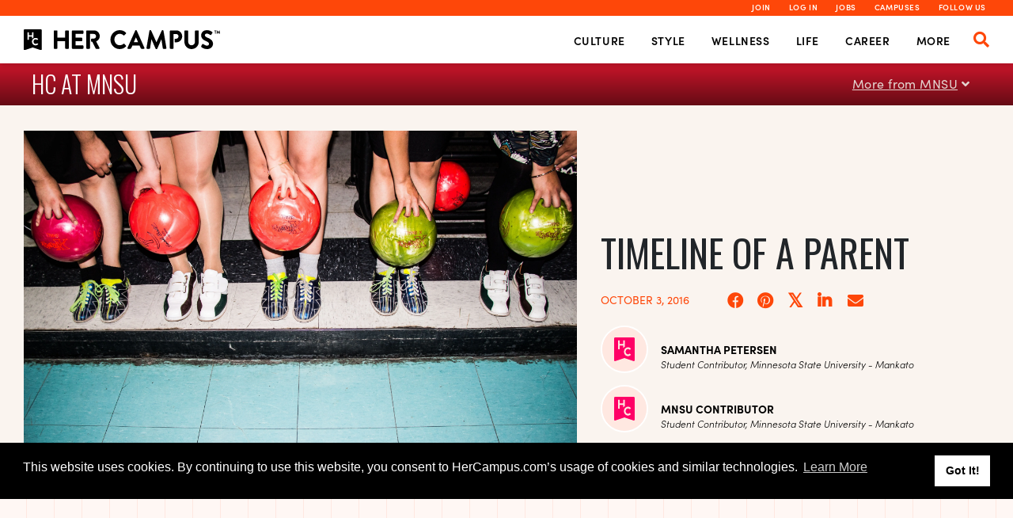

--- FILE ---
content_type: text/html; charset=UTF-8
request_url: https://www.hercampus.com/school/mnsu/timeline-parent-0/
body_size: 38021
content:

<!DOCTYPE html>
<html lang="en-US" prefix="og: https://ogp.me/ns#">

<head>

	<link rel="preconnect" href="//fonts.googleapis.com">
	<link rel="preconnect" href="//fonts.gstatic.com" crossorigin>
	<link rel="preload" as="style" href="//fonts.googleapis.com/css2?family=Oswald:wght@300;400;500&display=block" >
	<style id="" media="all">/* cyrillic-ext */
@font-face {
  font-family: 'Oswald';
  font-style: normal;
  font-weight: 300;
  font-display: block;
  src: url(/fonts.gstatic.com/s/oswald/v57/TK3iWkUHHAIjg752FD8Gl-1PK62t.woff2) format('woff2');
  unicode-range: U+0460-052F, U+1C80-1C8A, U+20B4, U+2DE0-2DFF, U+A640-A69F, U+FE2E-FE2F;
}
/* cyrillic */
@font-face {
  font-family: 'Oswald';
  font-style: normal;
  font-weight: 300;
  font-display: block;
  src: url(/fonts.gstatic.com/s/oswald/v57/TK3iWkUHHAIjg752HT8Gl-1PK62t.woff2) format('woff2');
  unicode-range: U+0301, U+0400-045F, U+0490-0491, U+04B0-04B1, U+2116;
}
/* vietnamese */
@font-face {
  font-family: 'Oswald';
  font-style: normal;
  font-weight: 300;
  font-display: block;
  src: url(/fonts.gstatic.com/s/oswald/v57/TK3iWkUHHAIjg752Fj8Gl-1PK62t.woff2) format('woff2');
  unicode-range: U+0102-0103, U+0110-0111, U+0128-0129, U+0168-0169, U+01A0-01A1, U+01AF-01B0, U+0300-0301, U+0303-0304, U+0308-0309, U+0323, U+0329, U+1EA0-1EF9, U+20AB;
}
/* latin-ext */
@font-face {
  font-family: 'Oswald';
  font-style: normal;
  font-weight: 300;
  font-display: block;
  src: url(/fonts.gstatic.com/s/oswald/v57/TK3iWkUHHAIjg752Fz8Gl-1PK62t.woff2) format('woff2');
  unicode-range: U+0100-02BA, U+02BD-02C5, U+02C7-02CC, U+02CE-02D7, U+02DD-02FF, U+0304, U+0308, U+0329, U+1D00-1DBF, U+1E00-1E9F, U+1EF2-1EFF, U+2020, U+20A0-20AB, U+20AD-20C0, U+2113, U+2C60-2C7F, U+A720-A7FF;
}
/* latin */
@font-face {
  font-family: 'Oswald';
  font-style: normal;
  font-weight: 300;
  font-display: block;
  src: url(/fonts.gstatic.com/s/oswald/v57/TK3iWkUHHAIjg752GT8Gl-1PKw.woff2) format('woff2');
  unicode-range: U+0000-00FF, U+0131, U+0152-0153, U+02BB-02BC, U+02C6, U+02DA, U+02DC, U+0304, U+0308, U+0329, U+2000-206F, U+20AC, U+2122, U+2191, U+2193, U+2212, U+2215, U+FEFF, U+FFFD;
}
/* cyrillic-ext */
@font-face {
  font-family: 'Oswald';
  font-style: normal;
  font-weight: 400;
  font-display: block;
  src: url(/fonts.gstatic.com/s/oswald/v57/TK3iWkUHHAIjg752FD8Gl-1PK62t.woff2) format('woff2');
  unicode-range: U+0460-052F, U+1C80-1C8A, U+20B4, U+2DE0-2DFF, U+A640-A69F, U+FE2E-FE2F;
}
/* cyrillic */
@font-face {
  font-family: 'Oswald';
  font-style: normal;
  font-weight: 400;
  font-display: block;
  src: url(/fonts.gstatic.com/s/oswald/v57/TK3iWkUHHAIjg752HT8Gl-1PK62t.woff2) format('woff2');
  unicode-range: U+0301, U+0400-045F, U+0490-0491, U+04B0-04B1, U+2116;
}
/* vietnamese */
@font-face {
  font-family: 'Oswald';
  font-style: normal;
  font-weight: 400;
  font-display: block;
  src: url(/fonts.gstatic.com/s/oswald/v57/TK3iWkUHHAIjg752Fj8Gl-1PK62t.woff2) format('woff2');
  unicode-range: U+0102-0103, U+0110-0111, U+0128-0129, U+0168-0169, U+01A0-01A1, U+01AF-01B0, U+0300-0301, U+0303-0304, U+0308-0309, U+0323, U+0329, U+1EA0-1EF9, U+20AB;
}
/* latin-ext */
@font-face {
  font-family: 'Oswald';
  font-style: normal;
  font-weight: 400;
  font-display: block;
  src: url(/fonts.gstatic.com/s/oswald/v57/TK3iWkUHHAIjg752Fz8Gl-1PK62t.woff2) format('woff2');
  unicode-range: U+0100-02BA, U+02BD-02C5, U+02C7-02CC, U+02CE-02D7, U+02DD-02FF, U+0304, U+0308, U+0329, U+1D00-1DBF, U+1E00-1E9F, U+1EF2-1EFF, U+2020, U+20A0-20AB, U+20AD-20C0, U+2113, U+2C60-2C7F, U+A720-A7FF;
}
/* latin */
@font-face {
  font-family: 'Oswald';
  font-style: normal;
  font-weight: 400;
  font-display: block;
  src: url(/fonts.gstatic.com/s/oswald/v57/TK3iWkUHHAIjg752GT8Gl-1PKw.woff2) format('woff2');
  unicode-range: U+0000-00FF, U+0131, U+0152-0153, U+02BB-02BC, U+02C6, U+02DA, U+02DC, U+0304, U+0308, U+0329, U+2000-206F, U+20AC, U+2122, U+2191, U+2193, U+2212, U+2215, U+FEFF, U+FFFD;
}
/* cyrillic-ext */
@font-face {
  font-family: 'Oswald';
  font-style: normal;
  font-weight: 500;
  font-display: block;
  src: url(/fonts.gstatic.com/s/oswald/v57/TK3iWkUHHAIjg752FD8Gl-1PK62t.woff2) format('woff2');
  unicode-range: U+0460-052F, U+1C80-1C8A, U+20B4, U+2DE0-2DFF, U+A640-A69F, U+FE2E-FE2F;
}
/* cyrillic */
@font-face {
  font-family: 'Oswald';
  font-style: normal;
  font-weight: 500;
  font-display: block;
  src: url(/fonts.gstatic.com/s/oswald/v57/TK3iWkUHHAIjg752HT8Gl-1PK62t.woff2) format('woff2');
  unicode-range: U+0301, U+0400-045F, U+0490-0491, U+04B0-04B1, U+2116;
}
/* vietnamese */
@font-face {
  font-family: 'Oswald';
  font-style: normal;
  font-weight: 500;
  font-display: block;
  src: url(/fonts.gstatic.com/s/oswald/v57/TK3iWkUHHAIjg752Fj8Gl-1PK62t.woff2) format('woff2');
  unicode-range: U+0102-0103, U+0110-0111, U+0128-0129, U+0168-0169, U+01A0-01A1, U+01AF-01B0, U+0300-0301, U+0303-0304, U+0308-0309, U+0323, U+0329, U+1EA0-1EF9, U+20AB;
}
/* latin-ext */
@font-face {
  font-family: 'Oswald';
  font-style: normal;
  font-weight: 500;
  font-display: block;
  src: url(/fonts.gstatic.com/s/oswald/v57/TK3iWkUHHAIjg752Fz8Gl-1PK62t.woff2) format('woff2');
  unicode-range: U+0100-02BA, U+02BD-02C5, U+02C7-02CC, U+02CE-02D7, U+02DD-02FF, U+0304, U+0308, U+0329, U+1D00-1DBF, U+1E00-1E9F, U+1EF2-1EFF, U+2020, U+20A0-20AB, U+20AD-20C0, U+2113, U+2C60-2C7F, U+A720-A7FF;
}
/* latin */
@font-face {
  font-family: 'Oswald';
  font-style: normal;
  font-weight: 500;
  font-display: block;
  src: url(/fonts.gstatic.com/s/oswald/v57/TK3iWkUHHAIjg752GT8Gl-1PKw.woff2) format('woff2');
  unicode-range: U+0000-00FF, U+0131, U+0152-0153, U+02BB-02BC, U+02C6, U+02DA, U+02DC, U+0304, U+0308, U+0329, U+2000-206F, U+20AC, U+2122, U+2191, U+2193, U+2212, U+2215, U+FEFF, U+FFFD;
}
</style>
	<meta name="crawlerlogs-verification" content="d401d57f">

	<meta charset="UTF-8">
	<meta name="viewport" content="width=device-width, initial-scale=1, maximum-scale=1, user-scalable=0, shrink-to-fit=no">
	<script src="https://cmp.osano.com/Azym9lSCknTVJ1qF8/0806d020-e33a-494c-9a63-b18cd1992fbd/osano.js"></script>
	
<!-- Search Engine Optimization by Rank Math PRO - https://rankmath.com/ -->
<title>Timeline of a Parent</title>
<meta name="description" content="If you are curious about your parents&#039; lives, all you have to do is ask!"/>
<meta name="robots" content="follow, index, max-snippet:-1, max-video-preview:-1, max-image-preview:large"/>
<link rel="canonical" href="https://www.hercampus.com/school/mnsu/timeline-parent-0/" />
<meta property="og:locale" content="en_US" />
<meta property="og:type" content="article" />
<meta property="og:title" content="Timeline of a Parent" />
<meta property="og:description" content="If you are curious about your parents&#039; lives, all you have to do is ask!" />
<meta property="og:url" content="https://www.hercampus.com/school/mnsu/timeline-parent-0/" />
<meta property="og:site_name" content="Her Campus" />
<meta property="article:publisher" content="https://www.facebook.com/HerCampusMagazine" />
<meta property="article:tag" content="caring" />
<meta property="article:tag" content="family" />
<meta property="article:tag" content="happy" />
<meta property="article:tag" content="love" />
<meta property="article:tag" content="parent" />
<meta property="article:tag" content="timeline" />
<meta property="og:updated_time" content="2020-09-28T02:44:54-04:00" />
<meta property="fb:app_id" content="293617944079953" />
<meta property="og:image" content="https://cdn.hercampus.com/SH6M70M3/as/qdtpgv-3gktpc-9q9r6z/daniel-alvasd-dyv_rp3pBv4-unsplash?width=1200&height=630&fit=crop&" />
<meta property="og:image:secure_url" content="https://cdn.hercampus.com/SH6M70M3/as/qdtpgv-3gktpc-9q9r6z/daniel-alvasd-dyv_rp3pBv4-unsplash?width=1200&height=630&fit=crop&" />
<meta property="og:image:alt" content="Timeline of a Parent" />
<meta property="article:published_time" content="2016-10-02T21:52:34-04:00" />
<meta property="article:modified_time" content="2020-09-28T02:44:54-04:00" />
<meta name="twitter:card" content="summary_large_image" />
<meta name="twitter:title" content="Timeline of a Parent" />
<meta name="twitter:description" content="If you are curious about your parents&#039; lives, all you have to do is ask!" />
<meta name="twitter:site" content="@hercampus" />
<meta name="twitter:creator" content="@hercampus" />
<meta name="twitter:image" content="https://cdn.hercampus.com/SH6M70M3/as/qdtpgv-3gktpc-9q9r6z/daniel-alvasd-dyv_rp3pBv4-unsplash?width=1200&height=630&fit=crop&" />
<meta name="twitter:label1" content="Written by" />
<meta name="twitter:data1" content="Samantha Petersen" />
<meta name="twitter:label2" content="Time to read" />
<meta name="twitter:data2" content="2 minutes" />
<script type="application/ld+json" class="rank-math-schema-pro">{"@context":"https://schema.org","@graph":[{"@type":"Article","headline":"Timeline of a Parent","description":"If you are curious about your parents&#039; lives, all you have to do is ask!","author":{"@type":"Person","name":"Samantha Petersen"},"datePublished":"2016-10-02T21:52:34-04:00","dateModified":"2020-09-28T02:44:54-04:00","image":{"@type":"ImageObject","url":"https://cdn.hercampus.com/SH6M70M3/as/qdtpgv-3gktpc-9q9r6z/daniel-alvasd-dyv_rp3pBv4-unsplash?width=1024&amp;height=1024&amp;fit=cover&amp;auto=webp&amp;dpr=4"},"publisher":{"@type":"NewsMediaOrganization","name":"HerCampus.com","url":"https://www.hercampus.com","publishingPrinciples":"https://www.hercampus.com/editorial-standards/","description":"Her Campus is the leading media platform dedicated to empowering college women around the globe. Founded by and for college women.","parentOrganization":{"@type":"NewsMediaOrganization","name":"Her Campus Media","url":"https://www.hercampusmedia.com"}},"articleBody":"If you are curious about your parents' lives, all you have to do is ask!","copyrightYear":"2020","copyrightHolder":{"@type":"NewsMediaOrganization","name":"HerCampus.com","url":"https://www.hercampus.com","publishingPrinciples":"https://www.hercampus.com/editorial-standards/","description":"Her Campus is the leading media platform dedicated to empowering college women around the globe. Founded by and for college women.","parentOrganization":{"@type":"NewsMediaOrganization","name":"Her Campus Media","url":"https://www.hercampusmedia.com"}},"name":"Timeline of a Parent"},{"@type":"Place","@id":"https://www.hercampus.com/#place","address":{"@type":"PostalAddress","streetAddress":"9 Lansdowne Street","addressLocality":"Boston","addressRegion":"MA","postalCode":"02215","addressCountry":"USA"}},{"@type":["NewsMediaOrganization","Organization"],"@id":"https://www.hercampus.com/#organization","name":"Her Campus","url":"https://www.hercampus.com","sameAs":["https://www.facebook.com/HerCampusMagazine","https://twitter.com/hercampus","https://instagram.com/hercampus","https://pinterest.com/hercampus"],"address":{"@type":"PostalAddress","streetAddress":"9 Lansdowne Street","addressLocality":"Boston","addressRegion":"MA","postalCode":"02215","addressCountry":"USA"},"logo":{"@type":"ImageObject","@id":"https://www.hercampus.com/#logo","url":"https://www.hercampus.com/wp-content/uploads/2023/02/HC-Logomark-BLK.png","contentUrl":"https://www.hercampus.com/wp-content/uploads/2023/02/HC-Logomark-BLK.png","caption":"Her Campus","inLanguage":"en-US","width":"654","height":"654"},"location":{"@id":"https://www.hercampus.com/#place"}},{"@type":"WebSite","@id":"https://www.hercampus.com/#website","url":"https://www.hercampus.com","name":"Her Campus","publisher":{"@id":"https://www.hercampus.com/#organization"},"inLanguage":"en-US"},{"@type":"ImageObject","@id":"https://cdn.hercampus.com/SH6M70M3/as/qdtpgv-3gktpc-9q9r6z/daniel-alvasd-dyv_rp3pBv4-unsplash?width=1024&amp;height=1024&amp;fit=cover&amp;auto=webp&amp;dpr=4","url":"https://cdn.hercampus.com/SH6M70M3/as/qdtpgv-3gktpc-9q9r6z/daniel-alvasd-dyv_rp3pBv4-unsplash?width=1024&amp;height=1024&amp;fit=cover&amp;auto=webp&amp;dpr=4","width":"200","height":"200","inLanguage":"en-US"},{"@type":"WebPage","@id":"https://www.hercampus.com/school/mnsu/timeline-parent-0/#webpage","url":"https://www.hercampus.com/school/mnsu/timeline-parent-0/","name":"Timeline of a Parent","datePublished":"2016-10-02T21:52:34-04:00","dateModified":"2020-09-28T02:44:54-04:00","isPartOf":{"@id":"https://www.hercampus.com/#website"},"primaryImageOfPage":{"@id":"https://cdn.hercampus.com/SH6M70M3/as/qdtpgv-3gktpc-9q9r6z/daniel-alvasd-dyv_rp3pBv4-unsplash?width=1024&amp;height=1024&amp;fit=cover&amp;auto=webp&amp;dpr=4"},"inLanguage":"en-US"},{"@type":"Person","@id":"https://www.hercampus.com/author/samantha-petersen/","name":"Samantha Petersen","description":"Sammy is what you would call a Student Solider. She is in the Army and also a Senior at MNSU. Her major is Mass Media and her minor is Communication Studies. She is from Cottage Grove, MN and enjoys her weekends in the cities. She enjoys being the Her Campus MNSU Chapters Campus Correspondent and also Young Life. She wishes that fall season was year round, but living in Minnesota she will have deal with all the seasons it brings.","url":"https://www.hercampus.com/author/samantha-petersen/","image":{"@type":"ImageObject","@id":"https://secure.gravatar.com/avatar/81cdd775bcc4212a84ef4891b29bff2d?s=96&amp;d=mm&amp;r=g","url":"https://secure.gravatar.com/avatar/81cdd775bcc4212a84ef4891b29bff2d?s=96&amp;d=mm&amp;r=g","caption":"Samantha Petersen","inLanguage":"en-US"},"worksFor":{"@id":"https://www.hercampus.com/#organization"}},{"@type":"NewsArticle","headline":"Timeline of a Parent","datePublished":"2016-10-02T21:52:34-04:00","dateModified":"2020-09-28T02:44:54-04:00","author":{"@id":"https://www.hercampus.com/author/samantha-petersen/","name":"Samantha Petersen"},"publisher":{"@id":"https://www.hercampus.com/#organization"},"description":"If you are curious about your parents&#039; lives, all you have to do is ask!","copyrightYear":"2020","copyrightHolder":{"@id":"https://www.hercampus.com/#organization"},"name":"Timeline of a Parent","@id":"https://www.hercampus.com/school/mnsu/timeline-parent-0/#richSnippet","isPartOf":{"@id":"https://www.hercampus.com/school/mnsu/timeline-parent-0/#webpage"},"image":{"@id":"https://cdn.hercampus.com/SH6M70M3/as/qdtpgv-3gktpc-9q9r6z/daniel-alvasd-dyv_rp3pBv4-unsplash?width=1024&amp;height=1024&amp;fit=cover&amp;auto=webp&amp;dpr=4"},"inLanguage":"en-US","mainEntityOfPage":{"@id":"https://www.hercampus.com/school/mnsu/timeline-parent-0/#webpage"}}]}</script>
<!-- /Rank Math WordPress SEO plugin -->

<link rel='dns-prefetch' href='//static.addtoany.com' />
<link rel='dns-prefetch' href='//cdn.parsely.com' />
<link rel='dns-prefetch' href='//stats.wp.com' />
<link rel='dns-prefetch' href='//use.typekit.net' />
<link rel="alternate" type="application/rss+xml" title="Her Campus &raquo; Feed" href="https://www.hercampus.com/feed/" />
		<script>
			/* Echo list:
			  a:19:{s:11:"environment";s:10:"production";s:13:"section-index";i:1;s:9:"user-role";s:14:"anonymous user";s:7:"post-id";i:476489;s:9:"page-type";s:7:"Article";s:5:"title";s:20:"Timeline of a Parent";s:12:"publish-date";s:19:"2016-10-02 21:52:34";s:12:"content-type";s:7:"Article";s:7:"authors";s:40:"["samantha petersen","mnsu contributor"]";s:3:"tag";s:54:"["caring","family","happy","love","parent","timeline"]";s:12:"article-type";s:2:"[]";s:9:"sponsored";s:2:"No";s:7:"chapter";s:4:"mnsu";s:3:"NID";s:7:"1463271";s:8:"category";s:0:"";s:12:"sub-category";s:0:"";s:12:"hcm-campaign";s:0:"";s:10:"hcm-client";s:0:"";s:11:"hcm-package";s:0:"";}			  */
			dataLayer = [{
				'environment' : 'production', 
				'section-index' : 1, 
				'user-role' : 'anonymous user', 
				'post-id' : 476489, 
				'page-type' : 'Article', 
				'title' : 'Timeline of a Parent', 
				'publish-date' : '2016-10-02 21:52:34', 
				'content-type' : 'Article', 
				'authors' : ["samantha petersen","mnsu contributor"], 
				'tag' : ["caring","family","happy","love","parent","timeline"], 
				'article-type' : [], 
				'sponsored' : 'No', 
				'chapter' : 'mnsu', 
				'NID' : 1463271, 
				'category' : '', 
				'sub-category' : '', 
				'hcm-campaign' : '', 
				'hcm-client' : '', 
				'hcm-package' : '', 
				}];
		</script>
		<!-- Google Tag Manager -->
		<script>(function(w,d,s,l,i){w[l]=w[l]||[];w[l].push({'gtm.start':
		new Date().getTime(),event:'gtm.js'});var f=d.getElementsByTagName(s)[0],
		j=d.createElement(s),dl=l!='dataLayer'?'&l='+l:'';j.async=true;j.src=
		'https://www.googletagmanager.com/gtm.js?id='+i+dl;f.parentNode.insertBefore(j,f);
		})(window,document,'script','dataLayer','GTM-N456SM');</script>
		<!-- End Google Tag Manager -->
		
<!-- Ad Tech - Head -->
<script type="text/javascript">
	window.adTech = window.adTech || { status: 'active', cmd: [] };
</script>

<style type="text/css">
	.ad-slot-sidebar::before,
	.ad-slot-in-stream::before,
	.ad-slot-article-in-stream::before,
	.ad-slot-article-footer::before {
		color: #d3d3d3;
		content: 'Advertisement';
		font-size: 9px;
		letter-spacing: .07em;
		position: absolute;
		text-transform: uppercase;
		top: -16px;
	}
</style>
<script type="text/javascript">
	window.scrollInViewport = {
		direction: 'down',
		sections: {
			loaded: 1,
			current: 1,
			sectionsInViewport: [ 1 ],
			count: function() {
				return window.scrollInViewport.sections.sectionsInViewport.length;
			},
		},
		setup() {
			var scrollPos = 0;
			window.addEventListener( 'scroll', function() {
				var top = ( document.body.getBoundingClientRect() ).top;
				window.scrollInViewport.direction = ( top > scrollPos ) ? 'up' : 'down';
				scrollPos = top;
			} );
		},
	};
	window.scrollInViewport.setup();
</script>
<script type="text/javascript">
	window.googletag = window.googletag || { cmd: [] };
</script>
<link rel="preconnect" href="https://securepubads.g.doubleclick.net">
<script async src="https://securepubads.g.doubleclick.net/tag/js/gpt.js"></script>
<script>
	(()=>{"use strict";var o={d:(t,e)=>{for(var r in e)o.o(e,r)&&!o.o(t,r)&&Object.defineProperty(t,r,{enumerable:!0,get:e[r]})},o:(o,t)=>Object.prototype.hasOwnProperty.call(o,t),r:o=>{"undefined"!=typeof Symbol&&Symbol.toStringTag&&Object.defineProperty(o,Symbol.toStringTag,{value:"Module"}),Object.defineProperty(o,"t",{value:!0})}},t={};o.r(t),o.d(t,{audience:()=>e,getAllCustomParams:()=>C,getAllParams:()=>w,getCustomParamValue:()=>v,getFullScores:()=>h,getOptimeraParams:()=>O,getPageTargeting:()=>g,getSplitterScores:()=>y,getSplitterString:()=>b,getSplitters:()=>P,init:()=>d,overrideOptimeraParamValue:()=>p,setCustomParam:()=>f});var e={};o.r(e),o.d(e,{config:()=>i,getCookie:()=>u,getTargeting:()=>c,init:()=>s});var r={os:"other",browser:"other",browserVersion:"other",type:"mo",mobilePlatform:"other",country:"n/a"};function n(){var o="",t=!0;if(window&&window.navigator&&window.navigator.userAgent){(o=window.navigator.userAgent).match(/win/i)?r.os="windows":o.match(/mac/i)?r.os="mac":o.match(/linux/i)&&!o.match(/android/i)?r.os="linux":o.match(/android/i)&&(r.os="android"),"maxTouchPoints"in navigator?t=0!==navigator.maxTouchPoints:"msMaxTouchPoints"in navigator&&(t=0!==navigator.msMaxTouchPoints),t||(r.type="de"),t&&o.includes("Windows")&&(r.os="windows",r.type="de"),o.includes("iPhone")&&(r.os="ios"),o.includes("iPad")&&(r.os="ios",r.type="tb",r.mobilePlatform="ipad"),"mo"===r.type&&(o.includes("iPhone")&&(r.mobilePlatform="iphone"),o.includes("Android")&&(r.mobilePlatform="android")),"de"===r.type&&(r.mobilePlatform="n/a");var e=function(){var o,t=navigator.userAgent,e=t.match(/(opera|chrome|safari|firefox|msie(?=\/))\/?\s*(\d+)/i)||[];return"Chrome"===e[1]&&null!=(o=t.match(/\b(OPR|Edge)\/(\d+)/))?{name:o[1].replace("OPR","Opera"),version:o[2]}:(e=e[2]?[e[1],e[2]]:[navigator.appName,navigator.appVersion,"-?"],null!=(o=t.match(/version\/(\d+)/i))&&e.splice(1,1,o[1]),{name:e[0],version:e[1]})}();r.browser=e.name,r.browserVersion=e.version,r.country=function(){var o="other";try{o=Intl.DateTimeFormat().resolvedOptions().locale.toLocaleLowerCase()}catch(o){}return o}()}else r=!1;return r}var i={},a={data:{}};a.data.parsed={audiences:{}},a.data.parsedArray=[],a.data.targeting=[],i.minimumCounter=0,i.minimumAudienceCounter=0,i.minimumPropensity=0,i.maximumAudiencesPassThrough=10,i.audienceSortBy="propensity";var u=function(o){for(var t="".concat(o,"="),e=document.cookie.split(";"),r=0;r<e.length;r+=1){for(var n=e[r];" "===n.charAt(0);)n=n.substring(1);if(0===n.indexOf(o))return n.substring(t.length,n.length)}return!1},s=function(){var o=u("oaudjs");if(!o)return!1;try{a.data.parsed=JSON.parse(o),a.data.parsed.counter>=i.minimumCounter&&(a.data.parsedArray=Object.keys(a.data.parsed.audiences).filter((function(o){var t=a.data.parsed.audiences[o],e=t.count,r=t.propensity;return e>=i.minimumAudienceCounter&&r>=i.minimumPropensity})).map((function(o){return[o,a.data.parsed.audiences[o][i.audienceSortBy]]})),a.data.parsedArray.sort((function(o,t){return t[1]-o[1]})),a.data.parsedArray.slice(0,i.maximumAudiencesPassThrough),a.data.targeting=Object.keys(a.data.parsedArray).map((function(o){return a.data.parsedArray[o][0]})))}catch(o){}return!0},c=function(){return a.data.targeting};function m(o){return m="function"==typeof Symbol&&"symbol"==typeof Symbol.iterator?function(o){return typeof o}:function(o){return o&&"function"==typeof Symbol&&o.constructor===Symbol&&o!==Symbol.prototype?"symbol":typeof o},m(o)}var l={splitters:{conf:{optimeraDefault:["deviceType","os","browser","mobilePlatform"],optimeraAdditional:[],custom:[]},data:{optimera:{},custom:{}}},optimeraParams:{os:"other",browser:"other",browserVersion:"other",deviceType:"mobile",mobilePlatform:"other",country:"other"},customParams:[]},d=function(o){try{var t=n();l.optimeraParams.os=t.os,l.optimeraParams.browser=t.browser,l.optimeraParams.browserVersion=t.browserVersion,l.optimeraParams.deviceType=t.type,l.optimeraParams.mobilePlatform=t.mobilePlatform,l.optimeraParams.country=t.country,l.splitters.conf.optimeraAdditional=o.splitters.additionalOptimeraParams,l.splitters.conf.custom=o.splitters.customParams,o.splitters.ignoreOptimeraDefaults.forEach((function(o){l.splitters.conf.optimeraDefault.includes(o)&&l.splitters.conf.optimeraDefault.splice(l.splitters.conf.optimeraDefault.indexOf(o),1)})),l.splitters.conf.optimeraDefault.forEach((function(o){l.splitters.data.optimera[o]=l.optimeraParams[o]})),l.splitters.conf.optimeraAdditional.forEach((function(o){l.optimeraParams[o]?l.splitters.data.optimera[o]=l.optimeraParams[o]:console.warn('The Optimera splitter param: "',o,'" was configured in optiCommon.init(), but is not a valid parameter. Valid parameters are: ',Object.keys(l.optimeraParams).join(", "))}))}catch(o){}},f=function(o){var t;try{return o.type,""===(t="splitters")?(console.warn('The Custom param: "',o.name,'" was not configured with a proper type property in optiCommon.setCustomParam(). Please set type to splitter.'),!1):"string"!=typeof o.value&&"number"!=typeof o.value?(console.warn('The Custom param value for: "',o.name,'" must be a string or number in optiCommon.setCustomParam(),',m(o.value),"given"),!1):(l[t].conf.custom.includes(o.name)?(l.customParams.push(o),l[t].data.custom[o.name]=o.value):console.warn('The Custom param: "',o.name,'" was not configured in optiCommon.init(), therefore a value cannot be set.'),!0)}catch(o){return console.log(o),!1}},p=function(o,t){try{l.optimeraParams[o]?(l.optimeraParams[o]=t,l.splitters.data.optimera[o]&&(l.splitters.data.optimera[o]=t)):console.warn('The Optimera param: "',o,'" does not exist, therefore a value cannot be overridden with optiCommon.overrideOptimeraParamValue().')}catch(o){console.log(o)}},v=function(o,t){var e;try{return l[e="splitters"].data.custom[o]?l[e].data.custom[o]:(console.warn('The Custom param: "',o,'" for the type:',t,"does not exist."),null)}catch(o){return console.log(o),null}},w=function(){return l.splitters.conf},b=function(){try{var o=l.splitters.conf.custom.map((function(o){var t="n/a";return l.splitters.data.custom[o]?t=l.splitters.data.custom[o]:console.warn('The Custom splitter param: "',o,'" was configured in optiCommon.init(), but no value was assigned. The value "n/a" will be used.'),t}));return Object.values(l.splitters.data.optimera).concat(o).join("_")}catch(o){return console.log(o),""}},h=function(){return void 0!==window.oVa&&"undefined"===window.oSF&&(window.oSF=JSON.parse(JSON.stringify(window.oVa))),window.oSF},y=function(){var o={};try{var t=b();o=h(),"string"==typeof t&&"object"===m(window.oVa.device)&&"object"===m(window.oVa.device[t])&&(o=window.oVa.device[t])}catch(o){console.log(o)}return o},g=function(){return[b()].join(",")},P=function(){return l.splitters},O=function(){return l.optimeraParams},C=function(){return l.customParams};window.optiCommon=t})();
</script>
<script>
	const optiCommon = window.optiCommon || {};

	optiCommon.init( {
		splitters: {
			additionalOptimeraParams: [],
			customParams: [],
			ignoreOptimeraDefaults: [],
		}
	} );
</script>
<script>
	window.adTech.cmd.push( function() {
		window.googletag.cmd.push( function() {
			window.googletag.pubads().setTargeting( 'opti_page', optiCommon.getPageTargeting() );
		} );
	} );
</script>
<script>
	/* page_type: single */

	window.oDv = [102];
	window.oVa = {};

	function optimeraUpdateData() {

		oDv = [oDv[0], ...Object.keys(optiCommon.getSplitterScores())];
		oVa = optiCommon.getSplitterScores();
	}

	(function() {
		const pageHost = window.location.host;
		const pagePath = window.location.pathname;
		const dataHost = "https://dyv1bugovvq1g.cloudfront.net";
		const clientId = 102;
		const optimeraScript = document.createElement('script');
		optimeraScript.async = true;
		optimeraScript.type = 'text/javascript';
		optimeraScript.onload = optimeraUpdateData
		optimeraScript.src = dataHost+"/"+clientId+"/"+pageHost+pagePath+".js";
		const node = document.getElementsByTagName('script')[0];
		node.parentNode.insertBefore(optimeraScript, node);
	})();
</script>
<script>
	optiCommon.audience.config.minimumCounter = 0;
	optiCommon.audience.config.minimumAudienceCounter = 0;
	optiCommon.audience.config.minimumPropensity = 0;
	optiCommon.audience.config.maximumAudiencesPassThrough = 10;
	optiCommon.audience.config.audienceSortBy = 'propensity';
	optiCommon.audience.init();

	window.adTech.cmd.push( function() {
		window.googletag.cmd.push( function() {
			window.googletag.pubads().setTargeting( 'opti_aud', optiCommon.audience.getTargeting() );
		} );
	} );
</script>

<script>
    function getUTMParams() {
        // Get the URL query string
        var queryString = window.location.search.substring(1);

        // Split the query string into key-value pairs
        var queryParams = queryString.split('&');

        // Initialize an empty object to store UTM parameters
        var utmParams = {};

        // Loop through each key-value pair
        queryParams.forEach(function(param) {
            // Split the key-value pair into key and value
            var pair = param.split('=');

            // Check if the key starts with 'utm_' (indicating UTM parameter)
            if (pair[0].startsWith('utm_')) {
                // Store the UTM parameter and its value in the object
                utmParams[pair[0]] = pair[1];
            }
        });

        return utmParams;
    }

    // Call the function to extract UTM parameters
    var extractedUTMParams = getUTMParams();

    // Example usage: Accessing individual UTM parameters
    var utmSource = extractedUTMParams['utm_source'] ? extractedUTMParams['utm_source'] : "";
    var utmMedium = extractedUTMParams['utm_medium'] ? extractedUTMParams['utm_medium'] : "";
    var utmCampaign = extractedUTMParams['utm_campaign'] ? extractedUTMParams['utm_campaign'] : "";

    window.adTech.cmd.push(function() {
        window.googletag.cmd.push(function() {
            window.googletag.pubads().setTargeting('utm_source', utmSource);
            window.googletag.pubads().setTargeting('utm_medium', utmMedium);
            window.googletag.pubads().setTargeting('utm_campaign', utmCampaign);
        });
    });
</script><script type="text/javascript">
	window.adTech.cmd.push( function() {
		window.googletag.cmd.push( function() {
			window.googletag.pubads().enableSingleRequest();
			window.googletag.pubads().enableLazyLoad( {
				fetchMarginPercent: 200,
				renderMarginPercent: 100,
				mobileScaling: 1.0,
			} );
			window.googletag.pubads().setTargeting( 'environment', 'prod' );
		} );
	} );
</script>
<!-- / Ad Tech - Head -->
<script>
window._wpemojiSettings = {"baseUrl":"https:\/\/s.w.org\/images\/core\/emoji\/15.0.3\/72x72\/","ext":".png","svgUrl":"https:\/\/s.w.org\/images\/core\/emoji\/15.0.3\/svg\/","svgExt":".svg","source":{"concatemoji":"https:\/\/www.hercampus.com\/wp-includes\/js\/wp-emoji-release.min.js?ver=6.5.7"}};
/*! This file is auto-generated */
!function(i,n){var o,s,e;function c(e){try{var t={supportTests:e,timestamp:(new Date).valueOf()};sessionStorage.setItem(o,JSON.stringify(t))}catch(e){}}function p(e,t,n){e.clearRect(0,0,e.canvas.width,e.canvas.height),e.fillText(t,0,0);var t=new Uint32Array(e.getImageData(0,0,e.canvas.width,e.canvas.height).data),r=(e.clearRect(0,0,e.canvas.width,e.canvas.height),e.fillText(n,0,0),new Uint32Array(e.getImageData(0,0,e.canvas.width,e.canvas.height).data));return t.every(function(e,t){return e===r[t]})}function u(e,t,n){switch(t){case"flag":return n(e,"\ud83c\udff3\ufe0f\u200d\u26a7\ufe0f","\ud83c\udff3\ufe0f\u200b\u26a7\ufe0f")?!1:!n(e,"\ud83c\uddfa\ud83c\uddf3","\ud83c\uddfa\u200b\ud83c\uddf3")&&!n(e,"\ud83c\udff4\udb40\udc67\udb40\udc62\udb40\udc65\udb40\udc6e\udb40\udc67\udb40\udc7f","\ud83c\udff4\u200b\udb40\udc67\u200b\udb40\udc62\u200b\udb40\udc65\u200b\udb40\udc6e\u200b\udb40\udc67\u200b\udb40\udc7f");case"emoji":return!n(e,"\ud83d\udc26\u200d\u2b1b","\ud83d\udc26\u200b\u2b1b")}return!1}function f(e,t,n){var r="undefined"!=typeof WorkerGlobalScope&&self instanceof WorkerGlobalScope?new OffscreenCanvas(300,150):i.createElement("canvas"),a=r.getContext("2d",{willReadFrequently:!0}),o=(a.textBaseline="top",a.font="600 32px Arial",{});return e.forEach(function(e){o[e]=t(a,e,n)}),o}function t(e){var t=i.createElement("script");t.src=e,t.defer=!0,i.head.appendChild(t)}"undefined"!=typeof Promise&&(o="wpEmojiSettingsSupports",s=["flag","emoji"],n.supports={everything:!0,everythingExceptFlag:!0},e=new Promise(function(e){i.addEventListener("DOMContentLoaded",e,{once:!0})}),new Promise(function(t){var n=function(){try{var e=JSON.parse(sessionStorage.getItem(o));if("object"==typeof e&&"number"==typeof e.timestamp&&(new Date).valueOf()<e.timestamp+604800&&"object"==typeof e.supportTests)return e.supportTests}catch(e){}return null}();if(!n){if("undefined"!=typeof Worker&&"undefined"!=typeof OffscreenCanvas&&"undefined"!=typeof URL&&URL.createObjectURL&&"undefined"!=typeof Blob)try{var e="postMessage("+f.toString()+"("+[JSON.stringify(s),u.toString(),p.toString()].join(",")+"));",r=new Blob([e],{type:"text/javascript"}),a=new Worker(URL.createObjectURL(r),{name:"wpTestEmojiSupports"});return void(a.onmessage=function(e){c(n=e.data),a.terminate(),t(n)})}catch(e){}c(n=f(s,u,p))}t(n)}).then(function(e){for(var t in e)n.supports[t]=e[t],n.supports.everything=n.supports.everything&&n.supports[t],"flag"!==t&&(n.supports.everythingExceptFlag=n.supports.everythingExceptFlag&&n.supports[t]);n.supports.everythingExceptFlag=n.supports.everythingExceptFlag&&!n.supports.flag,n.DOMReady=!1,n.readyCallback=function(){n.DOMReady=!0}}).then(function(){return e}).then(function(){var e;n.supports.everything||(n.readyCallback(),(e=n.source||{}).concatemoji?t(e.concatemoji):e.wpemoji&&e.twemoji&&(t(e.twemoji),t(e.wpemoji)))}))}((window,document),window._wpemojiSettings);
</script>
<style id='wp-emoji-styles-inline-css'>

	img.wp-smiley, img.emoji {
		display: inline !important;
		border: none !important;
		box-shadow: none !important;
		height: 1em !important;
		width: 1em !important;
		margin: 0 0.07em !important;
		vertical-align: -0.1em !important;
		background: none !important;
		padding: 0 !important;
	}
</style>
<link rel='stylesheet' id='all-css-2' href='https://www.hercampus.com/wp-includes/css/dist/block-library/style.min.css?m=1765909305g' type='text/css' media='all' />
<style id='hercampus-brandfolder-image-style-inline-css'>
.wp-block-hercampus-brandfolder-image img{display:block;margin:0 auto}.wp-block-hercampus-brandfolder-image img.shoppable{height:300px}.wp-block-hercampus-brandfolder-image figcaption{margin-top:.25rem}.wp-block-hercampus-brandfolder-image figcaption,.wp-block-hercampus-brandfolder-image figcaption a{display:inline-block;font-family:sofia-pro,Trebuchet MS,Arial,Sans-serif;font-size:13px;font-weight:300;line-height:normal;text-align:center;text-transform:uppercase;width:100%}.wp-block-hercampus-brandfolder-image figcaption a,.wp-block-hercampus-brandfolder-image figcaption a:active,.wp-block-hercampus-brandfolder-image figcaption a:hover,.wp-block-hercampus-brandfolder-image figcaption a:visited{color:#fe4709;text-decoration:none}.wp-block-hercampus-brandfolder-image.alignleft{float:left;margin:.5rem 1rem .5rem 0}.wp-block-hercampus-brandfolder-image.alignright{float:right;margin:.5rem 0 .5rem 1rem}
.hcImageBrowserModal{height:100vh;width:100vw}.hcImageBrowserModal .components-modal__header{margin:0}.hcImageBrowserModal .components-modal__content{padding:0}.hcImageBrowserModal .components-modal__content:before{margin:0}.hcImageBrowser{display:flex;flex-direction:column}.hcImageBrowser .components-notice.is-info{background:#eaf5f8;border-left-color:#5697c2}.hcImageBrowserForm,.hcImageBrowserResults{height:calc(90vh - 60px);overflow-y:scroll}.hcImageBrowserForm{padding:1rem}.hcImageBrowserForm .formSection{padding:0 0 .5rem}.hcImageBrowserForm .sectionHeading{margin:0 0 1rem}.hcImageBrowserForm .searchText .components-base-control__field{align-items:center;display:flex}.hcImageBrowserForm .searchText .components-base-control__field label{margin:0 .5rem 0 0}.hcImageBrowserForm .orientationHeading{font-size:1.1em;margin:0 0 .5rem}.hcImageBrowserForm .actions{display:flex;justify-content:space-between;padding:1rem 0}.hcImageBrowserForm .actions button{margin:0 0 .25rem}.hcImageBrowserForm .sortingSection{padding-top:1rem}.hcImageBrowserForm .sortingSection .components-base-control__field{margin:0}.hcImageBrowserForm.disabled{filter:grayscale(100) contrast(.25) brightness(1.5)}.hcImageBrowserResults{padding:0 1rem}.hcImageBrowserResults .assetList{display:flex;flex-wrap:wrap}.hcImageBrowserResults .assetList .bfAsset{display:flex;flex:1;justify-content:center;margin:0;padding:.25rem}.hcImageBrowserResults .assetList .bfAsset img{max-height:140px;max-width:140px;min-width:120px;-o-object-fit:contain;object-fit:contain;transition:transform .3s ease,opacity .15s linear}.hcImageBrowserResults .assetList .bfAsset:hover{cursor:pointer}.hcImageBrowserResults .assetList .bfAsset:hover img{transform:scale(1.05)}.hcImageBrowserResults .pagination{padding:1.5rem 1rem}.hcImageBrowserResults .pagination .additionalAssetCountIndicator{color:#676767;font-style:italic;margin:0 0 .5rem}@media screen and (min-width:800px){.hcImageBrowserModal{max-height:calc(100vh - 120px)}.hcImageBrowser{flex-direction:row;flex-wrap:wrap}.hcImageBrowserForm{background:#efefef;flex:1 1 20%;max-width:24rem;min-width:15rem}.hcImageBrowserResults{flex:1;min-width:30rem}}.wp-block-hercampus-brandfolder-image button{transition:background-color .3s}.wp-block-hercampus-brandfolder-image button.is-secondary{background-color:#fff}.wp-block-hercampus-brandfolder-image button.is-secondary:hover{background-color:#efefef}.hcBfAltBlockSettings{padding:1rem}

</style>
<link rel='stylesheet' id='all-css-4' href='https://www.hercampus.com/_static/??/wp-content/plugins/insert-giphy-block/style.css,/wp-content/plugins/modal-block/dist/blocks.style.build.css?m=1764772778' type='text/css' media='all' />
<style id='wp-parsely-recommendations-style-inline-css'>
.parsely-recommendations-list-title{font-size:1.2em}.parsely-recommendations-list{list-style:none;padding:unset}.parsely-recommendations-cardbody{overflow:hidden;padding:.8em;text-overflow:ellipsis;white-space:nowrap}.parsely-recommendations-cardmedia{padding:.8em .8em 0}

</style>
<link rel='stylesheet' id='all-css-6' href='https://www.hercampus.com/_static/??-eJyNkMEOgjAMQH/IUYxBw8H4LdBV0zC6Ze1C+HsRLh402bnvNa+FJTkWDMWTAqqCZzXAOKcoJKagtgZqZpZmm57gJ54yPSmTINXxY4g4OfJsMVcJmYoOYyC3m5VRgxllqYP/tmAU2/4AKZQX78sYp/Xo+DpGm0MdCwf/kR/z/Xy7dn3bX9ruDVOkhSs=' type='text/css' media='all' />
<style id='elasticpress-facet-style-inline-css'>
.widget_ep-facet input[type=search],.wp-block-elasticpress-facet input[type=search]{margin-bottom:1rem}.widget_ep-facet .searchable .inner,.wp-block-elasticpress-facet .searchable .inner{max-height:20em;overflow:scroll}.widget_ep-facet .term.hide,.wp-block-elasticpress-facet .term.hide{display:none}.widget_ep-facet .empty-term,.wp-block-elasticpress-facet .empty-term{opacity:.5;position:relative}.widget_ep-facet .empty-term:after,.wp-block-elasticpress-facet .empty-term:after{bottom:0;content:" ";display:block;left:0;position:absolute;right:0;top:0;width:100%;z-index:2}.widget_ep-facet .level-1,.wp-block-elasticpress-facet .level-1{padding-left:20px}.widget_ep-facet .level-2,.wp-block-elasticpress-facet .level-2{padding-left:40px}.widget_ep-facet .level-3,.wp-block-elasticpress-facet .level-3{padding-left:60px}.widget_ep-facet .level-4,.wp-block-elasticpress-facet .level-4{padding-left:5pc}.widget_ep-facet .level-5,.wp-block-elasticpress-facet .level-5{padding-left:75pt}.widget_ep-facet input[disabled],.wp-block-elasticpress-facet input[disabled]{cursor:pointer;opacity:1}.widget_ep-facet .term a,.wp-block-elasticpress-facet .term a{-webkit-box-align:center;-ms-flex-align:center;align-items:center;display:-webkit-box;display:-ms-flexbox;display:flex;position:relative}.widget_ep-facet .term a:hover .ep-checkbox,.wp-block-elasticpress-facet .term a:hover .ep-checkbox{background-color:#ccc}.ep-checkbox{-webkit-box-align:center;-ms-flex-align:center;-ms-flex-negative:0;-webkit-box-pack:center;-ms-flex-pack:center;align-items:center;background-color:#eee;display:-webkit-box;display:-ms-flexbox;display:flex;flex-shrink:0;height:1em;justify-content:center;margin-right:.25em;width:1em}.ep-checkbox:after{border:solid #fff;border-width:0 .125em .125em 0;content:"";display:none;height:.5em;-webkit-transform:rotate(45deg);transform:rotate(45deg);width:.25em}.ep-checkbox.checked{background-color:#5e5e5e}.ep-checkbox.checked:after{display:block}

</style>
<link rel='stylesheet' id='all-css-8' href='https://www.hercampus.com/_static/??/wp-content/mu-plugins/search/elasticpress/dist/css/related-posts-block-styles.min.css,/wp-content/plugins/listicles/build/style-index.css?m=1768841770' type='text/css' media='all' />
<style id='global-styles-inline-css'>
body{--wp--preset--color--black: #000000;--wp--preset--color--cyan-bluish-gray: #abb8c3;--wp--preset--color--white: #ffffff;--wp--preset--color--pale-pink: #f78da7;--wp--preset--color--vivid-red: #cf2e2e;--wp--preset--color--luminous-vivid-orange: #ff6900;--wp--preset--color--luminous-vivid-amber: #fcb900;--wp--preset--color--light-green-cyan: #7bdcb5;--wp--preset--color--vivid-green-cyan: #00d084;--wp--preset--color--pale-cyan-blue: #8ed1fc;--wp--preset--color--vivid-cyan-blue: #0693e3;--wp--preset--color--vivid-purple: #9b51e0;--wp--preset--gradient--vivid-cyan-blue-to-vivid-purple: linear-gradient(135deg,rgba(6,147,227,1) 0%,rgb(155,81,224) 100%);--wp--preset--gradient--light-green-cyan-to-vivid-green-cyan: linear-gradient(135deg,rgb(122,220,180) 0%,rgb(0,208,130) 100%);--wp--preset--gradient--luminous-vivid-amber-to-luminous-vivid-orange: linear-gradient(135deg,rgba(252,185,0,1) 0%,rgba(255,105,0,1) 100%);--wp--preset--gradient--luminous-vivid-orange-to-vivid-red: linear-gradient(135deg,rgba(255,105,0,1) 0%,rgb(207,46,46) 100%);--wp--preset--gradient--very-light-gray-to-cyan-bluish-gray: linear-gradient(135deg,rgb(238,238,238) 0%,rgb(169,184,195) 100%);--wp--preset--gradient--cool-to-warm-spectrum: linear-gradient(135deg,rgb(74,234,220) 0%,rgb(151,120,209) 20%,rgb(207,42,186) 40%,rgb(238,44,130) 60%,rgb(251,105,98) 80%,rgb(254,248,76) 100%);--wp--preset--gradient--blush-light-purple: linear-gradient(135deg,rgb(255,206,236) 0%,rgb(152,150,240) 100%);--wp--preset--gradient--blush-bordeaux: linear-gradient(135deg,rgb(254,205,165) 0%,rgb(254,45,45) 50%,rgb(107,0,62) 100%);--wp--preset--gradient--luminous-dusk: linear-gradient(135deg,rgb(255,203,112) 0%,rgb(199,81,192) 50%,rgb(65,88,208) 100%);--wp--preset--gradient--pale-ocean: linear-gradient(135deg,rgb(255,245,203) 0%,rgb(182,227,212) 50%,rgb(51,167,181) 100%);--wp--preset--gradient--electric-grass: linear-gradient(135deg,rgb(202,248,128) 0%,rgb(113,206,126) 100%);--wp--preset--gradient--midnight: linear-gradient(135deg,rgb(2,3,129) 0%,rgb(40,116,252) 100%);--wp--preset--font-size--small: 13px;--wp--preset--font-size--medium: 20px;--wp--preset--font-size--large: 36px;--wp--preset--font-size--x-large: 42px;--wp--preset--spacing--20: 0.44rem;--wp--preset--spacing--30: 0.67rem;--wp--preset--spacing--40: 1rem;--wp--preset--spacing--50: 1.5rem;--wp--preset--spacing--60: 2.25rem;--wp--preset--spacing--70: 3.38rem;--wp--preset--spacing--80: 5.06rem;--wp--preset--shadow--natural: 6px 6px 9px rgba(0, 0, 0, 0.2);--wp--preset--shadow--deep: 12px 12px 50px rgba(0, 0, 0, 0.4);--wp--preset--shadow--sharp: 6px 6px 0px rgba(0, 0, 0, 0.2);--wp--preset--shadow--outlined: 6px 6px 0px -3px rgba(255, 255, 255, 1), 6px 6px rgba(0, 0, 0, 1);--wp--preset--shadow--crisp: 6px 6px 0px rgba(0, 0, 0, 1);}body { margin: 0;--wp--style--global--content-size: 840px;--wp--style--global--wide-size: 840px; }.wp-site-blocks > .alignleft { float: left; margin-right: 2em; }.wp-site-blocks > .alignright { float: right; margin-left: 2em; }.wp-site-blocks > .aligncenter { justify-content: center; margin-left: auto; margin-right: auto; }:where(.wp-site-blocks) > * { margin-block-start: 24px; margin-block-end: 0; }:where(.wp-site-blocks) > :first-child:first-child { margin-block-start: 0; }:where(.wp-site-blocks) > :last-child:last-child { margin-block-end: 0; }body { --wp--style--block-gap: 24px; }:where(body .is-layout-flow)  > :first-child:first-child{margin-block-start: 0;}:where(body .is-layout-flow)  > :last-child:last-child{margin-block-end: 0;}:where(body .is-layout-flow)  > *{margin-block-start: 24px;margin-block-end: 0;}:where(body .is-layout-constrained)  > :first-child:first-child{margin-block-start: 0;}:where(body .is-layout-constrained)  > :last-child:last-child{margin-block-end: 0;}:where(body .is-layout-constrained)  > *{margin-block-start: 24px;margin-block-end: 0;}:where(body .is-layout-flex) {gap: 24px;}:where(body .is-layout-grid) {gap: 24px;}body .is-layout-flow > .alignleft{float: left;margin-inline-start: 0;margin-inline-end: 2em;}body .is-layout-flow > .alignright{float: right;margin-inline-start: 2em;margin-inline-end: 0;}body .is-layout-flow > .aligncenter{margin-left: auto !important;margin-right: auto !important;}body .is-layout-constrained > .alignleft{float: left;margin-inline-start: 0;margin-inline-end: 2em;}body .is-layout-constrained > .alignright{float: right;margin-inline-start: 2em;margin-inline-end: 0;}body .is-layout-constrained > .aligncenter{margin-left: auto !important;margin-right: auto !important;}body .is-layout-constrained > :where(:not(.alignleft):not(.alignright):not(.alignfull)){max-width: var(--wp--style--global--content-size);margin-left: auto !important;margin-right: auto !important;}body .is-layout-constrained > .alignwide{max-width: var(--wp--style--global--wide-size);}body .is-layout-flex{display: flex;}body .is-layout-flex{flex-wrap: wrap;align-items: center;}body .is-layout-flex > *{margin: 0;}body .is-layout-grid{display: grid;}body .is-layout-grid > *{margin: 0;}body{padding-top: 0px;padding-right: 0px;padding-bottom: 20px;padding-left: 8px;}a:where(:not(.wp-element-button)){text-decoration: underline;}.wp-element-button, .wp-block-button__link{background-color: #32373c;border-width: 0;color: #fff;font-family: inherit;font-size: inherit;line-height: inherit;padding: calc(0.667em + 2px) calc(1.333em + 2px);text-decoration: none;}.has-black-color{color: var(--wp--preset--color--black) !important;}.has-cyan-bluish-gray-color{color: var(--wp--preset--color--cyan-bluish-gray) !important;}.has-white-color{color: var(--wp--preset--color--white) !important;}.has-pale-pink-color{color: var(--wp--preset--color--pale-pink) !important;}.has-vivid-red-color{color: var(--wp--preset--color--vivid-red) !important;}.has-luminous-vivid-orange-color{color: var(--wp--preset--color--luminous-vivid-orange) !important;}.has-luminous-vivid-amber-color{color: var(--wp--preset--color--luminous-vivid-amber) !important;}.has-light-green-cyan-color{color: var(--wp--preset--color--light-green-cyan) !important;}.has-vivid-green-cyan-color{color: var(--wp--preset--color--vivid-green-cyan) !important;}.has-pale-cyan-blue-color{color: var(--wp--preset--color--pale-cyan-blue) !important;}.has-vivid-cyan-blue-color{color: var(--wp--preset--color--vivid-cyan-blue) !important;}.has-vivid-purple-color{color: var(--wp--preset--color--vivid-purple) !important;}.has-black-background-color{background-color: var(--wp--preset--color--black) !important;}.has-cyan-bluish-gray-background-color{background-color: var(--wp--preset--color--cyan-bluish-gray) !important;}.has-white-background-color{background-color: var(--wp--preset--color--white) !important;}.has-pale-pink-background-color{background-color: var(--wp--preset--color--pale-pink) !important;}.has-vivid-red-background-color{background-color: var(--wp--preset--color--vivid-red) !important;}.has-luminous-vivid-orange-background-color{background-color: var(--wp--preset--color--luminous-vivid-orange) !important;}.has-luminous-vivid-amber-background-color{background-color: var(--wp--preset--color--luminous-vivid-amber) !important;}.has-light-green-cyan-background-color{background-color: var(--wp--preset--color--light-green-cyan) !important;}.has-vivid-green-cyan-background-color{background-color: var(--wp--preset--color--vivid-green-cyan) !important;}.has-pale-cyan-blue-background-color{background-color: var(--wp--preset--color--pale-cyan-blue) !important;}.has-vivid-cyan-blue-background-color{background-color: var(--wp--preset--color--vivid-cyan-blue) !important;}.has-vivid-purple-background-color{background-color: var(--wp--preset--color--vivid-purple) !important;}.has-black-border-color{border-color: var(--wp--preset--color--black) !important;}.has-cyan-bluish-gray-border-color{border-color: var(--wp--preset--color--cyan-bluish-gray) !important;}.has-white-border-color{border-color: var(--wp--preset--color--white) !important;}.has-pale-pink-border-color{border-color: var(--wp--preset--color--pale-pink) !important;}.has-vivid-red-border-color{border-color: var(--wp--preset--color--vivid-red) !important;}.has-luminous-vivid-orange-border-color{border-color: var(--wp--preset--color--luminous-vivid-orange) !important;}.has-luminous-vivid-amber-border-color{border-color: var(--wp--preset--color--luminous-vivid-amber) !important;}.has-light-green-cyan-border-color{border-color: var(--wp--preset--color--light-green-cyan) !important;}.has-vivid-green-cyan-border-color{border-color: var(--wp--preset--color--vivid-green-cyan) !important;}.has-pale-cyan-blue-border-color{border-color: var(--wp--preset--color--pale-cyan-blue) !important;}.has-vivid-cyan-blue-border-color{border-color: var(--wp--preset--color--vivid-cyan-blue) !important;}.has-vivid-purple-border-color{border-color: var(--wp--preset--color--vivid-purple) !important;}.has-vivid-cyan-blue-to-vivid-purple-gradient-background{background: var(--wp--preset--gradient--vivid-cyan-blue-to-vivid-purple) !important;}.has-light-green-cyan-to-vivid-green-cyan-gradient-background{background: var(--wp--preset--gradient--light-green-cyan-to-vivid-green-cyan) !important;}.has-luminous-vivid-amber-to-luminous-vivid-orange-gradient-background{background: var(--wp--preset--gradient--luminous-vivid-amber-to-luminous-vivid-orange) !important;}.has-luminous-vivid-orange-to-vivid-red-gradient-background{background: var(--wp--preset--gradient--luminous-vivid-orange-to-vivid-red) !important;}.has-very-light-gray-to-cyan-bluish-gray-gradient-background{background: var(--wp--preset--gradient--very-light-gray-to-cyan-bluish-gray) !important;}.has-cool-to-warm-spectrum-gradient-background{background: var(--wp--preset--gradient--cool-to-warm-spectrum) !important;}.has-blush-light-purple-gradient-background{background: var(--wp--preset--gradient--blush-light-purple) !important;}.has-blush-bordeaux-gradient-background{background: var(--wp--preset--gradient--blush-bordeaux) !important;}.has-luminous-dusk-gradient-background{background: var(--wp--preset--gradient--luminous-dusk) !important;}.has-pale-ocean-gradient-background{background: var(--wp--preset--gradient--pale-ocean) !important;}.has-electric-grass-gradient-background{background: var(--wp--preset--gradient--electric-grass) !important;}.has-midnight-gradient-background{background: var(--wp--preset--gradient--midnight) !important;}.has-small-font-size{font-size: var(--wp--preset--font-size--small) !important;}.has-medium-font-size{font-size: var(--wp--preset--font-size--medium) !important;}.has-large-font-size{font-size: var(--wp--preset--font-size--large) !important;}.has-x-large-font-size{font-size: var(--wp--preset--font-size--x-large) !important;}
.wp-block-navigation a:where(:not(.wp-element-button)){color: inherit;}
.wp-block-pullquote{font-size: 1.5em;line-height: 1.6;}
</style>
<link rel='stylesheet' id='all-css-10' href='https://www.hercampus.com/wp-content/themes/hercampus/dist/css/theme.min.css?m=1764801410g' type='text/css' media='all' />
<link rel='stylesheet' id='typekit-css' href='//use.typekit.net/chy4ewm.css' media='all' />
<link rel='stylesheet' id='all-css-12' href='https://www.hercampus.com/_static/??/wp-content/mu-plugins/jetpack-14.0/modules/widgets/eu-cookie-law/style.css,/wp-content/plugins/add-to-any/addtoany.min.css?m=1769548513' type='text/css' media='all' />
<script id="ad-tech-js-extra">
var adTechConfig = {"prerequisitesSkipOnLoad":"","prerequisitesTimeoutInSeconds":"1.0","services":{"googletag":true,"moat":false},"googletagServices":{"enable_lazy_load":true,"enable_lazy_load_params":{"fetchMarginPercent":200,"renderMarginPercent":100,"mobileScaling":1},"enable_single_request":true,"allow_section_ads_single_display":[1],"collapse_empty_divs":false,"disable_initial_load":false,"enable_video_ads":false,"targeting":{"environment":"prod"}},"environment":"production","moatDelayInSeconds":".5"};
</script>
<script type="text/javascript" src="https://www.hercampus.com/wp-content/client-mu-plugins/ad-tech/dist/js/ad-tech.min.js?m=1764772777g" ></script><link rel="https://api.w.org/" href="https://www.hercampus.com/wp-json/" /><link rel="alternate" type="application/json" href="https://www.hercampus.com/wp-json/wp/v2/posts/476489" /><link rel="EditURI" type="application/rsd+xml" title="RSD" href="https://www.hercampus.com/xmlrpc.php?rsd" />
<meta name="generator" content="WordPress 6.5.7" />
<link rel='shortlink' href='https://www.hercampus.com/?p=476489' />
<link rel="alternate" type="application/json+oembed" href="https://www.hercampus.com/wp-json/oembed/1.0/embed?url=https%3A%2F%2Fwww.hercampus.com%2Fschool%2Fmnsu%2Ftimeline-parent-0%2F" />
<link rel="alternate" type="text/xml+oembed" href="https://www.hercampus.com/wp-json/oembed/1.0/embed?url=https%3A%2F%2Fwww.hercampus.com%2Fschool%2Fmnsu%2Ftimeline-parent-0%2F&#038;format=xml" />
	<style>img#wpstats{display:none}</style>
		<script type="application/ld+json">{"@context":"https:\/\/schema.org","@type":"NewsArticle","headline":"Timeline of a Parent","url":"https:\/\/www.hercampus.com\/school\/mnsu\/timeline-parent-0\/","mainEntityOfPage":{"@type":"WebPage","@id":"https:\/\/www.hercampus.com\/school\/mnsu\/timeline-parent-0\/"},"thumbnailUrl":"https:\/\/cdn.hercampus.com\/SH6M70M3\/as\/qdtpgv-3gktpc-9q9r6z\/daniel-alvasd-dyv_rp3pBv4-unsplash?width=300&height=300&fit=cover&auto=webp&dpr=4","image":{"@type":"ImageObject","url":"https:\/\/cdn.hercampus.com\/SH6M70M3\/as\/qdtpgv-3gktpc-9q9r6z\/daniel-alvasd-dyv_rp3pBv4-unsplash?width=1024&height=1024&fit=cover&auto=webp&dpr=4"},"articleSection":"Culture","author":[{"@type":"Person","name":"Samantha Petersen"},{"@type":"Person","name":"MNSU Contributor"}],"creator":["Samantha Petersen","MNSU Contributor"],"publisher":{"@type":"Organization","name":"Her Campus","logo":"https:\/\/www.hercampus.com\/wp-content\/uploads\/2022\/07\/HC-Vertical-Lockup.png"},"keywords":["caring","family","happy","love","parent","timeline","chapter=chapter","chapter=mnsu","sponsored=No"],"dateCreated":"2016-10-03T01:52:34Z","datePublished":"2016-10-03T01:52:34Z","dateModified":"2020-09-28T06:44:54Z"}</script><meta name="mobile-web-app-capable" content="yes">
<meta name="apple-mobile-web-app-capable" content="yes">
<meta name="apple-mobile-web-app-title" content="Her Campus - Created for Gen Z, By Gen Z.">
<link rel="apple-touch-icon" sizes="180x180" href="https://www.hercampus.com/wp-content/themes/hercampus/src/img/favicons/front-end/apple-touch-icon.png"><link rel="icon" type="image/png" sizes="32x32" href="https://www.hercampus.com/wp-content/themes/hercampus/src/img/favicons/front-end/favicon-32x32.png"><link rel="icon" type="image/png" sizes="16x16" href="https://www.hercampus.com/wp-content/themes/hercampus/src/img/favicons/front-end/favicon-16x16.png"><link rel="manifest" href="https://www.hercampus.com/wp-content/themes/hercampus/src/img/favicons/front-end/site.webmanifest"><link rel="mask-icon" href="https://www.hercampus.com/wp-content/themes/hercampus/src/img/favicons/front-end/safari-pinned-tab.svg" color="#FF0066">
</head>

<body class="post-template-default single single-post postid-476489 single-format-standard wp-embed-responsive  group-blog" itemscope itemtype="http://schema.org/WebSite">

			<!-- Google Tag Manager (noscript) -->
		<noscript><iframe src="https://www.googletagmanager.com/ns.html?id=GTM-N456SM" height="0" width="0" style="display:none;visibility:hidden"></iframe></noscript>
		<!-- End Google Tag Manager (noscript) -->
		
	<!-- /fragment output (key=global-templates/topnav-topnav, ttl=3600s) -->
<header class="main-header">
	<div id="wrapper-navbar-top">
		<div class="container d-flex align-items-center justify-content-between">
			<aside id="action-bar"></aside>
			<nav id="top-nav" class="top-navbar d-none d-lg-block">
				<div id="navbarNavTopDropdown" class="menu-action-bar-container"><ul id="top-menu" class="menu"><li  id="menu-item-1475063" class="menu-item menu-item-type-custom menu-item-object-custom menu-item-1475063 nav-item"><a href="https://www.hercampus.com/join/">Join</a></li>
<li  id="menu-item-1487854" class="menu-item menu-item-type-custom menu-item-object-custom menu-item-1487854 nav-item"><a href="https://www.hercampus.com/log-in">Log In</a></li>
<li  id="menu-item-9413" class="menu-item menu-item-type-custom menu-item-object-custom menu-item-9413 nav-item"><a href="https://www.generationhired.com">Jobs</a></li>
<li class="menu-item campuses-menu-item" aria-expanded="false" aria-controls="campuses-menu-item" aria-haspopup="true"><a href="#" role="button" >Campuses</a><ul class="sub-menu chapter-menu-ul campuses-search-feature" id="campuses-menu-item"><div class="search-chapter"><input class="search-input-chapter" type="text" placeholder="Search for a chapter..." /></div><ul class="list-of-chapters"><li class="filter-item"><a href="https://www.hercampus.com/school/aberdeen/" data-link="Aberdeen">University of Aberdeen</a></li><li class="filter-item"><a href="https://www.hercampus.com/school/adelphi/" data-link="Adelphi">Adelphi University</a></li><li class="filter-item"><a href="https://www.hercampus.com/school/agnes-scott/" data-link="Agnes Scott">Agnes Scott College</a></li><li class="filter-item"><a href="https://www.hercampus.com/school/akron/" data-link="Akron">University of Akron </a></li><li class="filter-item"><a href="https://www.hercampus.com/school/alabama/" data-link="Alabama">University of Alabama</a></li><li class="filter-item"><a href="https://www.hercampus.com/school/alaska/" data-link="Alaska">University of Alaska - Fairbanks</a></li><li class="filter-item"><a href="https://www.hercampus.com/school/albany/" data-link="Albany">University at Albany (SUNY)</a></li><li class="filter-item"><a href="https://www.hercampus.com/school/albizu/" data-link="Albizu">Carlos Albizu University, San Juan</a></li><li class="filter-item"><a href="https://www.hercampus.com/school/amherst/" data-link="Amherst">Amherst College</a></li><li class="filter-item"><a href="https://www.hercampus.com/school/app-state/" data-link="App State">Appalachian State University</a></li><li class="filter-item"><a href="https://www.hercampus.com/school/arizona/" data-link="Arizona">University of Arizona</a></li><li class="filter-item"><a href="https://www.hercampus.com/school/arkansas/" data-link="Arkansas">University of Arkansas</a></li><li class="filter-item"><a href="https://www.hercampus.com/school/asbury/" data-link="Asbury">Asbury University</a></li><li class="filter-item"><a href="https://www.hercampus.com/school/ashoka/" data-link="Ashoka">Ashoka University</a></li><li class="filter-item"><a href="https://www.hercampus.com/school/asu/" data-link="ASU">Arizona State University</a></li><li class="filter-item"><a href="https://www.hercampus.com/school/auburn/" data-link="Auburn">Auburn University</a></li><li class="filter-item"><a href="https://www.hercampus.com/school/augustana/" data-link="Augustana">Augustana College</a></li><li class="filter-item"><a href="https://www.hercampus.com/school/babson/" data-link="Babson">Babson College</a></li><li class="filter-item"><a href="https://www.hercampus.com/school/ball-state/" data-link="Ball State">Ball State University</a></li><li class="filter-item"><a href="https://www.hercampus.com/school/bates/" data-link="Bates">Bates College</a></li><li class="filter-item"><a href="https://www.hercampus.com/school/baylor/" data-link="Baylor">Baylor University</a></li><li class="filter-item"><a href="https://www.hercampus.com/school/bc/" data-link="BC">Boston College</a></li><li class="filter-item"><a href="https://www.hercampus.com/school/belmont/" data-link="Belmont">Belmont University </a></li><li class="filter-item"><a href="https://www.hercampus.com/school/bentley/" data-link="Bentley">Bentley University</a></li><li class="filter-item"><a href="https://www.hercampus.com/school/berry/" data-link="Berry">Berry College</a></li><li class="filter-item"><a href="https://www.hercampus.com/school/binghamton/" data-link="Binghamton">Binghamton University (SUNY)</a></li><li class="filter-item"><a href="https://www.hercampus.com/school/birmingham/" data-link="Birmingham">University of Birmingham</a></li><li class="filter-item"><a href="https://www.hercampus.com/school/bloom-u/" data-link="Bloom U">Bloomsburg University of Pennsylvania</a></li><li class="filter-item"><a href="https://www.hercampus.com/school/boise-state/" data-link="Boise State">Boise State University</a></li><li class="filter-item"><a href="https://www.hercampus.com/school/bournemouth/" data-link="Bournemouth">Bournemouth University</a></li><li class="filter-item"><a href="https://www.hercampus.com/school/bowdoin/" data-link="Bowdoin">Bowdoin College</a></li><li class="filter-item"><a href="https://www.hercampus.com/school/bowie-state/" data-link="Bowie State">Bowie State University</a></li><li class="filter-item"><a href="https://www.hercampus.com/school/bowling-green/" data-link="Bowling Green">Bowling Green State University</a></li><li class="filter-item"><a href="https://www.hercampus.com/school/bozeman/" data-link="Bozeman">Montana State University Bozeman</a></li><li class="filter-item"><a href="https://www.hercampus.com/school/bradley-u/" data-link="Bradley U">Bradley University </a></li><li class="filter-item"><a href="https://www.hercampus.com/school/brandeis/" data-link="Brandeis">Brandeis University</a></li><li class="filter-item"><a href="https://www.hercampus.com/school/brenau/" data-link="Brenau">Brenau University</a></li><li class="filter-item"><a href="https://www.hercampus.com/school/brighton/" data-link="Brighton">University of Brighton</a></li><li class="filter-item"><a href="https://www.hercampus.com/school/bristol/" data-link="Bristol">University of Bristol</a></li><li class="filter-item"><a href="https://www.hercampus.com/school/brock-u/" data-link="Brock U">Brock University </a></li><li class="filter-item"><a href="https://www.hercampus.com/school/brooklyn/" data-link="Brooklyn">Brooklyn College</a></li><li class="filter-item"><a href="https://www.hercampus.com/school/broward/" data-link="Broward">Broward College</a></li><li class="filter-item"><a href="https://www.hercampus.com/school/brown/" data-link="Brown">Brown University</a></li><li class="filter-item"><a href="https://www.hercampus.com/school/bryant/" data-link="Bryant">Bryant University</a></li><li class="filter-item"><a href="https://www.hercampus.com/school/bryn-mawr/" data-link="Bryn Mawr">Bryn Mawr College</a></li><li class="filter-item"><a href="https://www.hercampus.com/school/bu/" data-link="BU">Boston University</a></li><li class="filter-item"><a href="https://www.hercampus.com/school/bucknell/" data-link="Bucknell">Bucknell University</a></li><li class="filter-item"><a href="https://www.hercampus.com/school/buff-state/" data-link="Buff State">SUNY Buffalo</a></li><li class="filter-item"><a href="https://www.hercampus.com/school/buffalo/" data-link="Buffalo">University at Buffalo</a></li><li class="filter-item"><a href="https://www.hercampus.com/school/butler/" data-link="Butler">Butler University</a></li><li class="filter-item"><a href="https://www.hercampus.com/school/byu/" data-link="BYU">Brigham Young University</a></li><li class="filter-item"><a href="https://www.hercampus.com/school/c-mich/" data-link="C Mich">Central Michigan University</a></li><li class="filter-item"><a href="https://www.hercampus.com/school/c-of-c/" data-link="C of C">College of Charleston</a></li><li class="filter-item"><a href="https://www.hercampus.com/school/cabrini/" data-link="Cabrini">Cabrini College</a></li><li class="filter-item"><a href="https://www.hercampus.com/school/cal-lutheran/" data-link="Cal Lutheran">California Lutheran University</a></li><li class="filter-item"><a href="https://www.hercampus.com/school/cal-poly/" data-link="Cal Poly">Cal Poly State University - San Luis Obispo</a></li><li class="filter-item"><a href="https://www.hercampus.com/school/cal-state-chico/" data-link="Cal State Chico">California State University - Chico</a></li><li class="filter-item"><a href="https://www.hercampus.com/school/cal-state-la/" data-link="Cal State LA">California State University - Los Angeles</a></li><li class="filter-item"><a href="https://www.hercampus.com/school/cal-u/" data-link="Cal U">California University of Pennsylvania</a></li><li class="filter-item"><a href="https://www.hercampus.com/school/campbell/" data-link="Campbell">Campbell University</a></li><li class="filter-item"><a href="https://www.hercampus.com/school/cardiff/" data-link="Cardiff">Cardiff University</a></li><li class="filter-item"><a href="https://www.hercampus.com/school/carleton/" data-link="Carleton">Carleton University</a></li><li class="filter-item"><a href="https://www.hercampus.com/school/carlow/" data-link="Carlow">Carlow University</a></li><li class="filter-item"><a href="https://www.hercampus.com/school/carroll/" data-link="Carroll">Carroll University</a></li><li class="filter-item"><a href="https://www.hercampus.com/school/case/" data-link="Case">Case Western Reserve University</a></li><li class="filter-item"><a href="https://www.hercampus.com/school/casper-libero/" data-link="Casper Libero">Casper Libero University</a></li><li class="filter-item"><a href="https://www.hercampus.com/school/cau/" data-link="CAU">Clark Atlanta University</a></li><li class="filter-item"><a href="https://www.hercampus.com/school/cccu/" data-link="CCCU">Canterbury Christ Church University</a></li><li class="filter-item"><a href="https://www.hercampus.com/school/ccsu/" data-link="CCSU">Central Connecticut State University</a></li><li class="filter-item"><a href="https://www.hercampus.com/school/chapel-hill/" data-link="Chapel Hill">University of North Carolina - Chapel Hill</a></li><li class="filter-item"><a href="https://www.hercampus.com/school/chapman/" data-link="Chapman">Chapman University</a></li><li class="filter-item"><a href="https://www.hercampus.com/school/chatham/" data-link="Chatham">Chatham University</a></li><li class="filter-item"><a href="https://www.hercampus.com/school/cincinnati/" data-link="Cincinnati">University of Cincinnati</a></li><li class="filter-item"><a href="https://www.hercampus.com/school/city-london/" data-link="City London">City University London</a></li><li class="filter-item"><a href="https://www.hercampus.com/school/clarion/" data-link="Clarion">Clarion University of Pennsylvania</a></li><li class="filter-item"><a href="https://www.hercampus.com/school/clark/" data-link="Clark">Clark University</a></li><li class="filter-item"><a href="https://www.hercampus.com/school/clayton-state/" data-link="Clayton State">Clayton State University</a></li><li class="filter-item"><a href="https://www.hercampus.com/school/clemson/" data-link="Clemson">Clemson University</a></li><li class="filter-item"><a href="https://www.hercampus.com/school/cmc/" data-link="CMC">Claremont McKenna College</a></li><li class="filter-item"><a href="https://www.hercampus.com/school/cmu/" data-link="CMU">Carnegie Mellon University</a></li><li class="filter-item"><a href="https://www.hercampus.com/school/cnu/" data-link="CNU">Christopher Newport University</a></li><li class="filter-item"><a href="https://www.hercampus.com/school/coastal-carolina/" data-link="Coastal Carolina"> Coastal Carolina University</a></li><li class="filter-item"><a href="https://www.hercampus.com/school/colby/" data-link="Colby">Colby College</a></li><li class="filter-item"><a href="https://www.hercampus.com/school/colgate/" data-link="Colgate">Colgate University</a></li><li class="filter-item"><a href="https://www.hercampus.com/school/columbia-barnard/" data-link="Columbia Barnard">Columbia University & Barnard College</a></li><li class="filter-item"><a href="https://www.hercampus.com/school/columbia-chicago/" data-link="Columbia Chicago">Columbia College Chicago</a></li><li class="filter-item"><a href="https://www.hercampus.com/school/concordia-ca/" data-link="Concordia CA">Concordia University</a></li><li class="filter-item"><a href="https://www.hercampus.com/school/conn-coll/" data-link="Conn Coll">Connecticut College</a></li><li class="filter-item"><a href="https://www.hercampus.com/school/cornell/" data-link="Cornell">Cornell University</a></li><li class="filter-item"><a href="https://www.hercampus.com/school/csu/" data-link="CSU">Colorado State University</a></li><li class="filter-item"><a href="https://www.hercampus.com/school/csu-east-bay/" data-link="CSU East Bay">California State University, East Bay</a></li><li class="filter-item"><a href="https://www.hercampus.com/school/csu-fullerton/" data-link="CSU Fullerton">California State University, Fullerton</a></li><li class="filter-item"><a href="https://www.hercampus.com/school/csuci/" data-link="CSUCI">California State University, Channel Islands</a></li><li class="filter-item"><a href="https://www.hercampus.com/school/cu-boulder/" data-link="CU Boulder">University of Colorado - Boulder</a></li><li class="filter-item"><a href="https://www.hercampus.com/school/cua/" data-link="CUA">The Catholic University of America</a></li><li class="filter-item"><a href="https://www.hercampus.com/school/cwu/" data-link="CWU">Central Washington University</a></li><li class="filter-item"><a href="https://www.hercampus.com/school/dalhousie/" data-link="Dalhousie">Dalhousie University</a></li><li class="filter-item"><a href="https://www.hercampus.com/school/dartmouth/" data-link="Dartmouth">Dartmouth College</a></li><li class="filter-item"><a href="https://www.hercampus.com/school/davidson/" data-link="Davidson">Davidson College</a></li><li class="filter-item"><a href="https://www.hercampus.com/school/dcu/" data-link="DCU">Dublin City University</a></li><li class="filter-item"><a href="https://www.hercampus.com/school/delaware/" data-link="Delaware">University of Delaware</a></li><li class="filter-item"><a href="https://www.hercampus.com/school/delhi-north/" data-link="Delhi North">University of Delhi - North Campus</a></li><li class="filter-item"><a href="https://www.hercampus.com/school/delhi-north-east/" data-link="Delhi North East">University of Delhi - North East</a></li><li class="filter-item"><a href="https://www.hercampus.com/school/delhi-south/" data-link="Delhi South">Jesus and Mary College, University of Delhi</a></li><li class="filter-item"><a href="https://www.hercampus.com/school/denison/" data-link="Denison">Denison University</a></li><li class="filter-item"><a href="https://www.hercampus.com/school/depaul/" data-link="DePaul">DePaul University</a></li><li class="filter-item"><a href="https://www.hercampus.com/school/depauw/" data-link="DePauw">DePauw University</a></li><li class="filter-item"><a href="https://www.hercampus.com/school/desu/" data-link="DESU">Delaware State University</a></li><li class="filter-item"><a href="https://www.hercampus.com/school/dickinson/" data-link="Dickinson">Dickinson College</a></li><li class="filter-item"><a href="https://www.hercampus.com/school/drexel/" data-link="Drexel">Drexel University</a></li><li class="filter-item"><a href="https://www.hercampus.com/school/du/" data-link="DU">University of Denver</a></li><li class="filter-item"><a href="https://www.hercampus.com/school/duke/" data-link="Duke">Duke University</a></li><li class="filter-item"><a href="https://www.hercampus.com/school/duq-u/" data-link="Duq U">Duquesne University</a></li><li class="filter-item"><a href="https://www.hercampus.com/school/durham/" data-link="Durham">Durham University</a></li><li class="filter-item"><a href="https://www.hercampus.com/school/eckerd/" data-link="Eckerd">Eckerd College</a></li><li class="filter-item"><a href="https://www.hercampus.com/school/ecsu/" data-link="ECSU">Eastern Connecticut State University</a></li><li class="filter-item"><a href="https://www.hercampus.com/school/ecu/" data-link="ECU">East Carolina University</a></li><li class="filter-item"><a href="https://www.hercampus.com/school/edinburgh/" data-link="Edinburgh">University of Edinburgh</a></li><li class="filter-item"><a href="https://www.hercampus.com/school/elizabethtown/" data-link="Elizabethtown">Elizabethtown College</a></li><li class="filter-item"><a href="https://www.hercampus.com/school/elon/" data-link="Elon">Elon University</a></li><li class="filter-item"><a href="https://www.hercampus.com/school/emerson/" data-link="Emerson">Emerson College</a></li><li class="filter-item"><a href="https://www.hercampus.com/school/emmanuel/" data-link="Emmanuel">Emmanuel College</a></li><li class="filter-item"><a href="https://www.hercampus.com/school/emory/" data-link="Emory">Emory University</a></li><li class="filter-item"><a href="https://www.hercampus.com/school/endicott/" data-link="Endicott">Endicott College</a></li><li class="filter-item"><a href="https://www.hercampus.com/school/exeter/" data-link="Exeter">University of Exeter</a></li><li class="filter-item"><a href="https://www.hercampus.com/school/exeter-cornwall/" data-link="Exeter Cornwall">University of Exeter - Cornwall</a></li><li class="filter-item"><a href="https://www.hercampus.com/school/f-and-m/" data-link="F and M">Franklin & Marshall College</a></li><li class="filter-item"><a href="https://www.hercampus.com/school/fairfield/" data-link="Fairfield">Fairfield University</a></li><li class="filter-item"><a href="https://www.hercampus.com/school/falmouth/" data-link="Falmouth">Falmouth University</a></li><li class="filter-item"><a href="https://www.hercampus.com/school/famu/" data-link="FAMU">Florida A&M University</a></li><li class="filter-item"><a href="https://www.hercampus.com/school/fidm-la/" data-link="FIDM LA">Fashion Institute of Design & Merchandising</a></li><li class="filter-item"><a href="https://www.hercampus.com/school/fit/" data-link="FIT">Fashion Institute of Technology</a></li><li class="filter-item"><a href="https://www.hercampus.com/school/fiu/" data-link="FIU">Florida International University</a></li><li class="filter-item"><a href="https://www.hercampus.com/school/flame-u/" data-link="Flame U">Flame University</a></li><li class="filter-item"><a href="https://www.hercampus.com/school/florida-am/" data-link="Florida AM">Florida Agricultural and Mechanical University</a></li><li class="filter-item"><a href="https://www.hercampus.com/school/fordham/" data-link="Fordham">Fordham University</a></li><li class="filter-item"><a href="https://www.hercampus.com/school/framingham/" data-link="Framingham">Framingham State University</a></li><li class="filter-item"><a href="https://www.hercampus.com/school/franklin/" data-link="Franklin">Franklin College</a></li><li class="filter-item"><a href="https://www.hercampus.com/school/franklin-pierce/" data-link="Franklin Pierce">Franklin Pierce University</a></li><li class="filter-item"><a href="https://www.hercampus.com/school/fsu/" data-link="FSU">Florida State University</a></li><li class="filter-item"><a href="https://www.hercampus.com/school/funaab/" data-link="FUNAAB">Federal University Of Agriculture Abeokuta</a></li><li class="filter-item"><a href="https://www.hercampus.com/school/furman/" data-link="Furman">Furman University</a></li><li class="filter-item"><a href="https://www.hercampus.com/school/ga-tech/" data-link="GA Tech">Georgia Institute of Technology</a></li><li class="filter-item"><a href="https://www.hercampus.com/school/gcsu/" data-link="GCSU">Georgia College and State University</a></li><li class="filter-item"><a href="https://www.hercampus.com/school/gcu/" data-link="GCU">Grand Canyon University</a></li><li class="filter-item"><a href="https://www.hercampus.com/school/geneseo/" data-link="Geneseo">SUNY Geneseo</a></li><li class="filter-item"><a href="https://www.hercampus.com/school/george-brown-ca/" data-link="George Brown CA">George Brown College</a></li><li class="filter-item"><a href="https://www.hercampus.com/school/george-mason-university/" data-link="George Mason University">George Mason University</a></li><li class="filter-item"><a href="https://www.hercampus.com/school/georgetown/" data-link="Georgetown">Georgetown University</a></li><li class="filter-item"><a href="https://www.hercampus.com/school/georgia-southern/" data-link="Georgia Southern">Georgia Southern University</a></li><li class="filter-item"><a href="https://www.hercampus.com/school/gettysburg/" data-link="Gettysburg">Gettysburg College</a></li><li class="filter-item"><a href="https://www.hercampus.com/school/gonzaga/" data-link="Gonzaga">Gonzaga University</a></li><li class="filter-item"><a href="https://www.hercampus.com/school/griffith-gold-coast/" data-link="Griffith Gold Coast">Griffith University Gold Coast</a></li><li class="filter-item"><a href="https://www.hercampus.com/school/grinnell/" data-link="Grinnell">Grinnell College</a></li><li class="filter-item"><a href="https://www.hercampus.com/school/gsu/" data-link="GSU">Georgia State University</a></li><li class="filter-item"><a href="https://www.hercampus.com/school/guelph/" data-link="Guelph">University of Guelph</a></li><li class="filter-item"><a href="https://www.hercampus.com/school/gustavus/" data-link="Gustavus">Gustavus Adolphus College</a></li><li class="filter-item"><a href="https://www.hercampus.com/school/gwu/" data-link="GWU">George Washington University</a></li><li class="filter-item"><a href="https://www.hercampus.com/school/hamilton/" data-link="Hamilton">Hamilton College</a></li><li class="filter-item"><a href="https://www.hercampus.com/school/hamline/" data-link="Hamline">Hamline University</a></li><li class="filter-item"><a href="https://www.hercampus.com/school/hampton-u/" data-link="Hampton U">Hampton University</a></li><li class="filter-item"><a href="https://www.hercampus.com/school/hanover/" data-link="Hanover">Hanover</a></li><li class="filter-item"><a href="https://www.hercampus.com/school/hartford/" data-link="Hartford">University of Hartford</a></li><li class="filter-item"><a href="https://www.hercampus.com/school/harvard/" data-link="Harvard">Harvard University</a></li><li class="filter-item"><a href="https://www.hercampus.com/school/haverford/" data-link="Haverford">Haverford College</a></li><li class="filter-item"><a href="https://www.hercampus.com/school/hawaii/" data-link="Hawaii">University of Hawaii - Manoa</a></li><li class="filter-item"><a href="https://www.hercampus.com/school/helsinki/" data-link="Helsinki">University of Helsinki</a></li><li class="filter-item"><a href="https://www.hercampus.com/school/high-point/" data-link="High Point">High Point University</a></li><li class="filter-item"><a href="https://www.hercampus.com/school/hofstra/" data-link="Hofstra">Hofstra University</a></li><li class="filter-item"><a href="https://www.hercampus.com/school/hollins/" data-link="Hollins">Hollins University</a></li><li class="filter-item"><a href="https://www.hercampus.com/school/holy-cross/" data-link="Holy Cross">College of the Holy Cross</a></li><li class="filter-item"><a href="https://www.hercampus.com/school/howard/" data-link="Howard">Howard University</a></li><li class="filter-item"><a href="https://www.hercampus.com/school/hpu/" data-link="HPU">Hawaii Pacific University</a></li><li class="filter-item"><a href="https://www.hercampus.com/school/humboldt/" data-link="Humboldt">Humboldt State University</a></li><li class="filter-item"><a href="https://www.hercampus.com/school/hunter/" data-link="Hunter">CUNY Hunter College</a></li><li class="filter-item"><a href="https://www.hercampus.com/school/hws/" data-link="HWS">Hobart and William Smith Colleges</a></li><li class="filter-item"><a href="https://www.hercampus.com/school/icu-japan/" data-link="ICU (Japan)">International Christian University</a></li><li class="filter-item"><a href="https://www.hercampus.com/school/illinois/" data-link="Illinois">University of Illinois - Urbana-Champaign</a></li><li class="filter-item"><a href="https://www.hercampus.com/school/illinois-state/" data-link="Illinois State">Illinois State University</a></li><li class="filter-item"><a href="https://www.hercampus.com/school/indy/" data-link="Indy">University of Indianapolis</a></li><li class="filter-item"><a href="https://www.hercampus.com/school/inter-sg/" data-link="Inter SG">Interamerican University of Puerto Rico San German campus</a></li><li class="filter-item"><a href="https://www.hercampus.com/school/iona/" data-link="Iona">Iona University</a></li><li class="filter-item"><a href="https://www.hercampus.com/school/iowa-state/" data-link="Iowa State">Iowa State University</a></li><li class="filter-item"><a href="https://www.hercampus.com/school/ithaca/" data-link="Ithaca">Ithaca College</a></li><li class="filter-item"><a href="https://www.hercampus.com/school/iu/" data-link="IU">Indiana University</a></li><li class="filter-item"><a href="https://www.hercampus.com/school/iup/" data-link="IUP">Indiana University of Pennsylvania</a></li><li class="filter-item"><a href="https://www.hercampus.com/school/iupui/" data-link="IUPUI">Indiana University - Purdue University</a></li><li class="filter-item"><a href="https://www.hercampus.com/school/jax-state/" data-link="Jax State">Jacksonville State University</a></li><li class="filter-item"><a href="https://www.hercampus.com/school/jcu/" data-link="JCU">John Carroll University</a></li><li class="filter-item"><a href="https://www.hercampus.com/school/jefferson/" data-link="Jefferson">Jefferson University</a></li><li class="filter-item"><a href="https://www.hercampus.com/school/jhu/" data-link="JHU">Johns Hopkins University</a></li><li class="filter-item"><a href="https://www.hercampus.com/school/jmu/" data-link="JMU">James Madison University</a></li><li class="filter-item"><a href="https://www.hercampus.com/school/juniata/" data-link="Juniata">Juniata College</a></li><li class="filter-item"><a href="https://www.hercampus.com/school/jwu/" data-link="JWU">Johnson and Wales - Providence</a></li><li class="filter-item"><a href="https://www.hercampus.com/school/k-college/" data-link="K College">Kalamazoo College</a></li><li class="filter-item"><a href="https://www.hercampus.com/school/k-state/" data-link="K State">Kansas State University</a></li><li class="filter-item"><a href="https://www.hercampus.com/school/kcl/" data-link="KCL">King's College London</a></li><li class="filter-item"><a href="https://www.hercampus.com/school/kean/" data-link="Kean">Kean University </a></li><li class="filter-item"><a href="https://www.hercampus.com/school/keiser-lac/" data-link="Keiser LAC">Keiser University - Latin American Campus</a></li><li class="filter-item"><a href="https://www.hercampus.com/school/kennesaw/" data-link="Kennesaw">Kennesaw State University</a></li><li class="filter-item"><a href="https://www.hercampus.com/school/kent-state/" data-link="Kent State">Kent State University</a></li><li class="filter-item"><a href="https://www.hercampus.com/school/kenyon/" data-link="Kenyon">Kenyon College</a></li><li class="filter-item"><a href="https://www.hercampus.com/school/krea/" data-link="Krea">Krea University</a></li><li class="filter-item"><a href="https://www.hercampus.com/school/ku/" data-link="KU">The University of Kansas</a></li><li class="filter-item"><a href="https://www.hercampus.com/school/kutztown/" data-link="Kutztown">Kutztown University</a></li><li class="filter-item"><a href="https://www.hercampus.com/school/la-salle/" data-link="La Salle">La Salle University</a></li><li class="filter-item"><a href="https://www.hercampus.com/school/la-verne/" data-link="La Verne">University of La Verne</a></li><li class="filter-item"><a href="https://www.hercampus.com/school/lafayette/" data-link="Lafayette">Lafayette College</a></li><li class="filter-item"><a href="https://www.hercampus.com/school/lancaster/" data-link="Lancaster">Lancaster University</a></li><li class="filter-item"><a href="https://www.hercampus.com/school/lasell/" data-link="Lasell">Lasell University</a></li><li class="filter-item"><a href="https://www.hercampus.com/school/laurier-brantford/" data-link="Laurier Brantford">Wilfrid Laurier University - Brantford</a></li><li class="filter-item"><a href="https://www.hercampus.com/school/lawrence/" data-link="Lawrence">Lawrence University</a></li><li class="filter-item"><a href="https://www.hercampus.com/school/le-moyne/" data-link="Le Moyne">Le Moyne College</a></li><li class="filter-item"><a href="https://www.hercampus.com/school/leeds/" data-link="Leeds">University of Leeds</a></li><li class="filter-item"><a href="https://www.hercampus.com/school/lehigh/" data-link="Lehigh">Lehigh University</a></li><li class="filter-item"><a href="https://www.hercampus.com/school/lim/" data-link="LIM">LIM College</a></li><li class="filter-item"><a href="https://www.hercampus.com/school/lincoln-u/" data-link="Lincoln U">Lincoln University of Pennsylvania</a></li><li class="filter-item"><a href="https://www.hercampus.com/school/liverpool/" data-link="Liverpool">University of Liverpool</a></li><li class="filter-item"><a href="https://www.hercampus.com/school/lmu/" data-link="LMU">Loyola Marymount University</a></li><li class="filter-item"><a href="https://www.hercampus.com/school/london-met/" data-link="London Met">London Metropolitan University</a></li><li class="filter-item"><a href="https://www.hercampus.com/school/longwood/" data-link="Longwood">Longwood University</a></li><li class="filter-item"><a href="https://www.hercampus.com/school/louisiana-tech/" data-link="Louisiana Tech">Louisiana Tech University</a></li><li class="filter-item"><a href="https://www.hercampus.com/school/louisville/" data-link="Louisville">University of Louisville</a></li><li class="filter-item"><a href="https://www.hercampus.com/school/loyola/" data-link="Loyola">Loyola University Maryland</a></li><li class="filter-item"><a href="https://www.hercampus.com/school/lseps/" data-link="LSEPS">London School of Economics and Political Science</a></li><li class="filter-item"><a href="https://www.hercampus.com/school/lsu/" data-link="LSU">Louisiana State University</a></li><li class="filter-item"><a href="https://www.hercampus.com/school/luc/" data-link="LUC">Loyola University Chicago</a></li><li class="filter-item"><a href="https://www.hercampus.com/school/lum/" data-link="LUM">Loyola University Maryland</a></li><li class="filter-item"><a href="https://www.hercampus.com/school/lynn/" data-link="Lynn">Lynn University</a></li><li class="filter-item"><a href="https://www.hercampus.com/school/mackenzie/" data-link="Mackenzie">Universidade Presbiteriana Mackenzie</a></li><li class="filter-item"><a href="https://www.hercampus.com/school/manchester/" data-link="Manchester">University of Manchester</a></li><li class="filter-item"><a href="https://www.hercampus.com/school/manhattan/" data-link="Manhattan">Manhattan College</a></li><li class="filter-item"><a href="https://www.hercampus.com/school/manipal/" data-link="Manipal">Manipal Institute of Technology</a></li><li class="filter-item"><a href="https://www.hercampus.com/school/marist/" data-link="Marist">Marist College</a></li><li class="filter-item"><a href="https://www.hercampus.com/school/marquette/" data-link="Marquette">Marquette University</a></li><li class="filter-item"><a href="https://www.hercampus.com/school/mars-hill/" data-link="Mars Hill">Mars Hill University</a></li><li class="filter-item"><a href="https://www.hercampus.com/school/marshall/" data-link="Marshall">Marshall University</a></li><li class="filter-item"><a href="https://www.hercampus.com/school/maryland/" data-link="Maryland">University of Maryland</a></li><li class="filter-item"><a href="https://www.hercampus.com/school/marymount/" data-link="Marymount">Marymount University</a></li><li class="filter-item"><a href="https://www.hercampus.com/school/marywood/" data-link="Marywood">Marywood University</a></li><li class="filter-item"><a href="https://www.hercampus.com/school/mbu/" data-link="MBU">Mary Baldwin University</a></li><li class="filter-item"><a href="https://www.hercampus.com/school/mcgill/" data-link="McGill">McGill University</a></li><li class="filter-item"><a href="https://www.hercampus.com/school/mcla/" data-link="MCLA">Massachusetts College of Liberal Arts</a></li><li class="filter-item"><a href="https://www.hercampus.com/school/mcmaster/" data-link="McMaster">McMaster University</a></li><li class="filter-item"><a href="https://www.hercampus.com/school/mdc/" data-link="MDC">Miami Dade College</a></li><li class="filter-item"><a href="https://www.hercampus.com/school/memphis/" data-link="Memphis">University of Memphis</a></li><li class="filter-item"><a href="https://www.hercampus.com/school/menlo/" data-link="Menlo">Menlo College</a></li><li class="filter-item"><a href="https://www.hercampus.com/school/mercer/" data-link="Mercer">Mercer University</a></li><li class="filter-item"><a href="https://www.hercampus.com/school/merrimack/" data-link="Merrimack">Merrimack College</a></li><li class="filter-item"><a href="https://www.hercampus.com/school/miami/" data-link="Miami">University of Miami</a></li><li class="filter-item"><a href="https://www.hercampus.com/school/miami-oh/" data-link="Miami (OH)">Miami University of Ohio</a></li><li class="filter-item"><a href="https://www.hercampus.com/school/middlebury/" data-link="Middlebury">Middlebury College</a></li><li class="filter-item"><a href="https://www.hercampus.com/school/millersville/" data-link="Millersville">Millersville University of Pennsylvania</a></li><li class="filter-item"><a href="https://www.hercampus.com/school/minnesota/" data-link="Minnesota">University of Minnesota Twin Cities</a></li><li class="filter-item"><a href="https://www.hercampus.com/school/missouri/" data-link="Missouri">Missouri State University</a></li><li class="filter-item"><a href="https://www.hercampus.com/school/mit/" data-link="MIT">MIT</a></li><li class="filter-item"><a href="https://www.hercampus.com/school/mizzou/" data-link="Mizzou">University of Missouri</a></li><li class="filter-item"><a href="https://www.hercampus.com/school/mmm/" data-link="MMM">Marymount Manhattan College</a></li><li class="filter-item"><a href="https://www.hercampus.com/school/mnsu/" data-link="MNSU">Minnesota State University - Mankato</a></li><li class="filter-item"><a href="https://www.hercampus.com/school/molloy/" data-link="Molloy">Molloy College</a></li><li class="filter-item"><a href="https://www.hercampus.com/school/monmouth/" data-link="Monmouth">Monmouth University</a></li><li class="filter-item"><a href="https://www.hercampus.com/school/montana/" data-link="Montana">University of Montana</a></li><li class="filter-item"><a href="https://www.hercampus.com/school/montclair/" data-link="Montclair">Montclair State University</a></li><li class="filter-item"><a href="https://www.hercampus.com/school/montevallo/" data-link="Montevallo">University of Montevallo</a></li><li class="filter-item"><a href="https://www.hercampus.com/school/moore/" data-link="Moore">Moore College of Art & Design</a></li><li class="filter-item"><a href="https://www.hercampus.com/school/ms-state/" data-link="MS State">Mississippi State University</a></li><li class="filter-item"><a href="https://www.hercampus.com/school/msu/" data-link="MSU">Michigan State University</a></li><li class="filter-item"><a href="https://www.hercampus.com/school/mt-holyoke/" data-link="Mt Holyoke">Mount Holyoke College</a></li><li class="filter-item"><a href="https://www.hercampus.com/school/mtsu/" data-link="MTSU">Middle Tennessee State University</a></li><li class="filter-item"><a href="https://www.hercampus.com/school/muhlenberg/" data-link="Muhlenberg">Muhlenberg College</a></li><li class="filter-item"><a href="https://www.hercampus.com/school/muj/" data-link="MUJ">Manipal University Jaipur</a></li><li class="filter-item"><a href="https://www.hercampus.com/school/murray-state/" data-link="Murray State">Murray State University</a></li><li class="filter-item"><a href="https://www.hercampus.com/school/mville/" data-link="Mville">Manhattanville College</a></li><li class="filter-item"><a href="https://www.hercampus.com/school/nanyang-tech/" data-link="Nanyang Tech">Nanyang Technological University</a></li><li class="filter-item"><a href="https://www.hercampus.com/school/ncat/" data-link="NCAT">North Carolina A&T University</a></li><li class="filter-item"><a href="https://www.hercampus.com/school/nccu/" data-link="NCCU">North Carolina Central University</a></li><li class="filter-item"><a href="https://www.hercampus.com/school/ncsu/" data-link="NCSU">North Carolina State University</a></li><li class="filter-item"><a href="https://www.hercampus.com/school/new-haven/" data-link="New Haven">University of New Haven</a></li><li class="filter-item"><a href="https://www.hercampus.com/school/new-paltz/" data-link="New Paltz">SUNY New Paltz</a></li><li class="filter-item"><a href="https://www.hercampus.com/school/the-new-school/" data-link="New School">The New School</a></li><li class="filter-item"><a href="https://www.hercampus.com/school/newcastle/" data-link="Newcastle">Newcastle University</a></li><li class="filter-item"><a href="https://www.hercampus.com/school/niagara/" data-link="Niagara">Niagara University</a></li><li class="filter-item"><a href="https://www.hercampus.com/school/nmsu/" data-link="NMSU">New Mexico State University</a></li><li class="filter-item"><a href="https://www.hercampus.com/school/northeastern/" data-link="Northeastern">Northeastern University</a></li><li class="filter-item"><a href="https://www.hercampus.com/school/northern-arizona/" data-link="Northern Arizona">Northern Arizona University</a></li><li class="filter-item"><a href="https://www.hercampus.com/school/northwestern/" data-link="Northwestern">Northwestern University</a></li><li class="filter-item"><a href="https://www.hercampus.com/school/notre-dame/" data-link="Notre Dame">University of Notre Dame</a></li><li class="filter-item"><a href="https://www.hercampus.com/school/nottingham/" data-link="Nottingham">University of Nottingham</a></li><li class="filter-item"><a href="https://www.hercampus.com/school/nottingham-trent/" data-link="Nottingham Trent">Nottingham Trent University</a></li><li class="filter-item"><a href="https://www.hercampus.com/school/nsu/" data-link="NSU">Norfolk State University</a></li><li class="filter-item"><a href="https://www.hercampus.com/school/nu/" data-link="NU">NIIT University</a></li><li class="filter-item"><a href="https://www.hercampus.com/school/nyu/" data-link="NYU">New York University</a></li><li class="filter-item"><a href="https://www.hercampus.com/school/ocean/" data-link="Ocean">Ocean County College</a></li><li class="filter-item"><a href="https://www.hercampus.com/school/odu/" data-link="ODU">Old Dominion University</a></li><li class="filter-item"><a href="https://www.hercampus.com/school/oglethorpe/" data-link="Oglethorpe">Oglethorpe University </a></li><li class="filter-item"><a href="https://www.hercampus.com/school/ohio-u/" data-link="Ohio U">Ohio University</a></li><li class="filter-item"><a href="https://www.hercampus.com/school/ok-state/" data-link="OK State">Oklahoma State University</a></li><li class="filter-item"><a href="https://www.hercampus.com/school/oklahoma/" data-link="Oklahoma">University of Oklahoma</a></li><li class="filter-item"><a href="https://www.hercampus.com/school/old-westbury/" data-link="Old Westbury">SUNY Old Westbury</a></li><li class="filter-item"><a href="https://www.hercampus.com/school/ole-miss/" data-link="Ole Miss">University of Mississippi</a></li><li class="filter-item"><a href="https://www.hercampus.com/school/oneonta/" data-link="Oneonta">SUNY Oneonta</a></li><li class="filter-item"><a href="https://www.hercampus.com/school/or-state/" data-link="OR State">Oregon State University</a></li><li class="filter-item"><a href="https://www.hercampus.com/school/oregon/" data-link="Oregon">University of Oregon</a></li><li class="filter-item"><a href="https://www.hercampus.com/school/osu/" data-link="OSU">Ohio State University</a></li><li class="filter-item"><a href="https://www.hercampus.com/school/oswego/" data-link="Oswego">SUNY Oswego</a></li><li class="filter-item"><a href="https://www.hercampus.com/school/oxford/" data-link="Oxford">University of Oxford</a></li><li class="filter-item"><a href="https://www.hercampus.com/school/oxy/" data-link="Oxy">Occidental College</a></li><li class="filter-item"><a href="https://www.hercampus.com/school/pace/" data-link="Pace">Pace University</a></li><li class="filter-item"><a href="https://www.hercampus.com/school/pace-pleasantville/" data-link="Pace Pleasantville">Pace University - Pleasantville Campus</a></li><li class="filter-item"><a href="https://www.hercampus.com/school/pacific/" data-link="Pacific">Pacific University</a></li><li class="filter-item"><a href="https://www.hercampus.com/school/pepperdine/" data-link="Pepperdine">Pepperdine University</a></li><li class="filter-item"><a href="https://www.hercampus.com/school/pitt/" data-link="Pitt">University of Pittsburgh</a></li><li class="filter-item"><a href="https://www.hercampus.com/school/plattsburgh/" data-link="Plattsburgh">SUNY Plattsburgh</a></li><li class="filter-item"><a href="https://www.hercampus.com/school/point-park/" data-link="Point Park">Point Park University</a></li><li class="filter-item"><a href="https://www.hercampus.com/school/pomona/" data-link="Pomona">Pomona College</a></li><li class="filter-item"><a href="https://www.hercampus.com/school/portland/" data-link="Portland">University of Portland</a></li><li class="filter-item"><a href="https://www.hercampus.com/school/princeton/" data-link="Princeton">Princeton</a></li><li class="filter-item"><a href="https://www.hercampus.com/school/providence/" data-link="Providence">Providence College</a></li><li class="filter-item"><a href="https://www.hercampus.com/school/ps-behrend/" data-link="PS Behrend">Penn State Erie, Behrend</a></li><li class="filter-item"><a href="https://www.hercampus.com/school/ps-berks/" data-link="PS Berks">Pennsylvania State University - Berks</a></li><li class="filter-item"><a href="https://www.hercampus.com/school/psu/" data-link="PSU">Pennsylvania State University</a></li><li class="filter-item"><a href="https://www.hercampus.com/school/purchase/" data-link="Purchase">SUNY Purchase</a></li><li class="filter-item"><a href="https://www.hercampus.com/school/purdue/" data-link="Purdue">Purdue University</a></li><li class="filter-item"><a href="https://www.hercampus.com/school/queens-u/" data-link="Queen&#8217;s U">Queen's University</a></li><li class="filter-item"><a href="https://www.hercampus.com/school/quinnipiac/" data-link="Quinnipiac">Quinnipiac University</a></li><li class="filter-item"><a href="https://www.hercampus.com/school/ramapo/" data-link="Ramapo">Ramapo College</a></li><li class="filter-item"><a href="https://www.hercampus.com/school/rcsi/" data-link="RCSI">Royal College of Surgeons Ireland</a></li><li class="filter-item"><a href="https://www.hercampus.com/school/regent/" data-link="Regent">Regent University</a></li><li class="filter-item"><a href="https://www.hercampus.com/school/rhodes/" data-link="Rhodes">Rhodes College</a></li><li class="filter-item"><a href="https://www.hercampus.com/school/rice/" data-link="Rice">Rice University</a></li><li class="filter-item"><a href="https://www.hercampus.com/school/richmond/" data-link="Richmond">University of Richmond</a></li><li class="filter-item"><a href="https://www.hercampus.com/school/richmond-london/" data-link="Richmond London">Richmond, The American University London</a></li><li class="filter-item"><a href="https://www.hercampus.com/school/rider/" data-link="Rider">Rider University</a></li><li class="filter-item"><a href="https://www.hercampus.com/school/rit/" data-link="RIT">Rochester Institute of Technology</a></li><li class="filter-item"><a href="https://www.hercampus.com/school/rochester/" data-link="Rochester">University of Rochester</a></li><li class="filter-item"><a href="https://www.hercampus.com/school/rockhurst-u/" data-link="Rockhurst U">Rockhurst University</a></li><li class="filter-item"><a href="https://www.hercampus.com/school/rollins/" data-link="Rollins">Rollins College</a></li><li class="filter-item"><a href="https://www.hercampus.com/school/roosevelt/" data-link="Roosevelt">Roosevelt University</a></li><li class="filter-item"><a href="https://www.hercampus.com/school/rowan/" data-link="Rowan">Rowan University</a></li><li class="filter-item"><a href="https://www.hercampus.com/school/rutgers/" data-link="Rutgers">Rutgers University</a></li><li class="filter-item"><a href="https://www.hercampus.com/school/rw/" data-link="RW">RW</a></li><li class="filter-item"><a href="https://www.hercampus.com/school/sacramento/" data-link="Sacramento">California State University of Sacramento</a></li><li class="filter-item"><a href="https://www.hercampus.com/school/sacred-heart/" data-link="Sacred Heart">Sacred Heart University</a></li><li class="filter-item"><a href="https://www.hercampus.com/school/saic/" data-link="SAIC">School of the Art Institute of Chicago</a></li><li class="filter-item"><a href="https://www.hercampus.com/school/saint-marys/" data-link="Saint Mary&#8217;s">Saint Mary's College</a></li><li class="filter-item"><a href="https://www.hercampus.com/school/salisbury/" data-link="Salisbury">Salisbury University</a></li><li class="filter-item"><a href="https://www.hercampus.com/school/salve/" data-link="Salve">Salve Regina University</a></li><li class="filter-item"><a href="https://www.hercampus.com/school/san-bernardino/" data-link="San Bernardino">California State University at San Bernardino</a></li><li class="filter-item"><a href="https://www.hercampus.com/school/san-diego/" data-link="San Diego">University of San Diego</a></li><li class="filter-item"><a href="https://www.hercampus.com/school/san-francisco/" data-link="San Francisco">San Francisco State University</a></li><li class="filter-item"><a href="https://www.hercampus.com/school/sao-paulo/" data-link="São Paulo">São Paulo</a></li><li class="filter-item"><a href="https://www.hercampus.com/school/sau/" data-link="SAU">St. Ambrose University</a></li><li class="filter-item"><a href="https://www.hercampus.com/school/savannah/" data-link="Savannah">Savannah State University</a></li><li class="filter-item"><a href="https://www.hercampus.com/school/sbu/" data-link="SBU">St. Bonaventure University</a></li><li class="filter-item"><a href="https://www.hercampus.com/school/scad/" data-link="SCAD">Savannah College of Art and Design</a></li><li class="filter-item"><a href="https://www.hercampus.com/school/scad-atl/" data-link="SCAD ATL">Savannah College of Art and Design Atlanta</a></li><li class="filter-item"><a href="https://www.hercampus.com/school/scranton/" data-link="Scranton">University of Scranton</a></li><li class="filter-item"><a href="https://www.hercampus.com/school/scsu/" data-link="SCSU">Southern Connecticut State University</a></li><li class="filter-item"><a href="https://www.hercampus.com/school/scu/" data-link="SCU">Santa Clara University</a></li><li class="filter-item"><a href="https://www.hercampus.com/school/sdsu/" data-link="SDSU">San Diego State University</a></li><li class="filter-item"><a href="https://www.hercampus.com/school/seattle-u/" data-link="Seattle U">Seattle University</a></li><li class="filter-item"><a href="https://www.hercampus.com/school/seton-hall/" data-link="Seton Hall">Seton Hall University</a></li><li class="filter-item"><a href="https://www.hercampus.com/school/sewanee/" data-link="Sewanee">Sewanee: The University of the South</a></li><li class="filter-item"><a href="https://www.hercampus.com/school/sfa/" data-link="SFA">Stephen F. Austin State University</a></li><li class="filter-item"><a href="https://www.hercampus.com/school/sfu/" data-link="SFU">Simon Fraser University</a></li><li class="filter-item"><a href="https://www.hercampus.com/school/ship/" data-link="Ship">Shippensburg University of Pennsylvania</a></li><li class="filter-item"><a href="https://www.hercampus.com/school/shsu/" data-link="SHSU">Sam Houston State University</a></li><li class="filter-item"><a href="https://www.hercampus.com/school/siena/" data-link="Siena">Siena College</a></li><li class="filter-item"><a href="https://www.hercampus.com/school/simmons/" data-link="Simmons">Simmons College</a></li><li class="filter-item"><a href="https://www.hercampus.com/school/sjc/" data-link="SJC">St. Joeseph's College Maine</a></li><li class="filter-item"><a href="https://www.hercampus.com/school/sjsu/" data-link="SJSU">San Jose State University</a></li><li class="filter-item"><a href="https://www.hercampus.com/school/sju/" data-link="SJU">St. Joseph's University</a></li><li class="filter-item"><a href="https://www.hercampus.com/school/skidmore/" data-link="Skidmore">Skidmore College</a></li><li class="filter-item"><a href="https://www.hercampus.com/school/slc/" data-link="SLC">Sarah Lawrence College</a></li><li class="filter-item"><a href="https://www.hercampus.com/school/slippery-rock/" data-link="Slippery Rock">Slippery Rock University</a></li><li class="filter-item"><a href="https://www.hercampus.com/school/slu/" data-link="SLU">Saint Louis University</a></li><li class="filter-item"><a href="https://www.hercampus.com/school/smcvt/" data-link="SMCVT">Saint Michael's College</a></li><li class="filter-item"><a href="https://www.hercampus.com/school/smith/" data-link="Smith">Smith College</a></li><li class="filter-item"><a href="https://www.hercampus.com/school/smu/" data-link="SMU">Southern Methodist University</a></li><li class="filter-item"><a href="https://www.hercampus.com/school/soas-london/" data-link="SOAS London">School of Oriental and African Studies (SOAS), University of London</a></li><li class="filter-item"><a href="https://www.hercampus.com/school/soka/" data-link="Soka">Soka University of America</a></li><li class="filter-item"><a href="https://www.hercampus.com/school/sonoma/" data-link="Sonoma">Sonoma State</a></li><li class="filter-item"><a href="https://www.hercampus.com/school/south-carolina/" data-link="South Carolina">University of South Carolina</a></li><li class="filter-item"><a href="https://www.hercampus.com/school/southampton/" data-link="Southampton">University of Southampton</a></li><li class="filter-item"><a href="https://www.hercampus.com/school/southern-miss/" data-link="Southern Miss">University of Southern Mississippi</a></li><li class="filter-item"><a href="https://www.hercampus.com/school/spelman/" data-link="Spelman">Spelman College</a></li><li class="filter-item"><a href="https://www.hercampus.com/school/spu/" data-link="SPU">Seattle Pacific University</a></li><li class="filter-item"><a href="https://www.hercampus.com/school/st-edwards/" data-link="St Edward&#8217;s">St. Edward's University</a></li><li class="filter-item"><a href="https://www.hercampus.com/school/st-vincent/" data-link="St Vincent">Saint Vincent College</a></li><li class="filter-item"><a href="https://www.hercampus.com/school/st-andrews/" data-link="St. Andrews">University of St Andrews</a></li><li class="filter-item"><a href="https://www.hercampus.com/school/st-johns/" data-link="St. John&#8217;s">St. John's University</a></li><li class="filter-item"><a href="https://www.hercampus.com/school/st-law-u/" data-link="St. Law U">St. Lawrence University</a></li><li class="filter-item"><a href="https://www.hercampus.com/school/stanford/" data-link="Stanford">Stanford</a></li><li class="filter-item"><a href="https://www.hercampus.com/school/stcu/" data-link="STCU">St. Catherine University</a></li><li class="filter-item"><a href="https://www.hercampus.com/school/stetson/" data-link="Stetson">Stetson University</a></li><li class="filter-item"><a href="https://www.hercampus.com/school/stevens/" data-link="Stevens">Stevens Institute of Technology</a></li><li class="filter-item"><a href="https://www.hercampus.com/school/stockton/" data-link="Stockton">Stockton University</a></li><li class="filter-item"><a href="https://www.hercampus.com/school/stonehill/" data-link="Stonehill">Stonehill College</a></li><li class="filter-item"><a href="https://www.hercampus.com/school/stony-brook/" data-link="Stony Brook">Stony Brook University</a></li><li class="filter-item"><a href="https://www.hercampus.com/school/strath/" data-link="Strath">Strathclyde University</a></li><li class="filter-item"><a href="https://www.hercampus.com/school/stu-ca/" data-link="STU (CA)">St. Thomas University (Canada)</a></li><li class="filter-item"><a href="https://www.hercampus.com/school/subr/" data-link="SUBR">Southern University and A&M College</a></li><li class="filter-item"><a href="https://www.hercampus.com/school/suffolk/" data-link="Suffolk">Suffolk University</a></li><li class="filter-item"><a href="https://www.hercampus.com/school/susqu/" data-link="Susqu">Susquehanna University</a></li><li class="filter-item"><a href="https://www.hercampus.com/school/syracuse/" data-link="Syracuse">Syracuse University</a></li><li class="filter-item"><a href="https://www.hercampus.com/school/tampa/" data-link="Tampa">University of Tampa</a></li><li class="filter-item"><a href="https://www.hercampus.com/school/tamu/" data-link="TAMU">Texas A&M University</a></li><li class="filter-item"><a href="https://www.hercampus.com/school/tamug/" data-link="TAMUG">Texas A&M University Galveston</a></li><li class="filter-item"><a href="https://www.hercampus.com/school/tamusa/" data-link="TAMUSA">Texas A&M University- San Antonio</a></li><li class="filter-item"><a href="https://www.hercampus.com/school/tcnj/" data-link="TCNJ">The College of New Jersey</a></li><li class="filter-item"><a href="https://www.hercampus.com/school/tcu/" data-link="TCU">Texas Christian University</a></li><li class="filter-item"><a href="https://www.hercampus.com/school/temple/" data-link="Temple">Temple University</a></li><li class="filter-item"><a href="https://www.hercampus.com/school/tennessee/" data-link="Tennessee">University of Tennessee--Knoxville</a></li><li class="filter-item"><a href="https://www.hercampus.com/school/tennessee-state/" data-link="Tennessee State">Tennessee State University</a></li><li class="filter-item"><a href="https://www.hercampus.com/school/texas/" data-link="Texas">University of Texas - Austin</a></li><li class="filter-item"><a href="https://www.hercampus.com/school/texas-pb/" data-link="Texas PB">The University of Texas of the Permian Basin</a></li><li class="filter-item"><a href="https://www.hercampus.com/school/toronto-mu/" data-link="Toronto MU">Toronto Metropolitan University </a></li><li class="filter-item"><a href="https://www.hercampus.com/school/towson/" data-link="Towson">Towson University</a></li><li class="filter-item"><a href="https://www.hercampus.com/school/trinity/" data-link="Trinity">Trinity College</a></li><li class="filter-item"><a href="https://www.hercampus.com/school/tsu/" data-link="TSU">Texas Southern University</a></li><li class="filter-item"><a href="https://www.hercampus.com/school/tu-dublin/" data-link="TU Dublin">Technological University Dublin</a></li><li class="filter-item"><a href="https://www.hercampus.com/school/tufts/" data-link="Tufts">Tufts University</a></li><li class="filter-item"><a href="https://www.hercampus.com/school/tulane/" data-link="Tulane">Tulane University</a></li><li class="filter-item"><a href="https://www.hercampus.com/school/tx-state/" data-link="TX State">Texas State University</a></li><li class="filter-item"><a href="https://www.hercampus.com/school/tx-tech/" data-link="TX Tech">Texas Tech University</a></li><li class="filter-item"><a href="https://www.hercampus.com/school/u-alberta/" data-link="U Alberta">University of Alberta</a></li><li class="filter-item"><a href="https://www.hercampus.com/school/u-amsterdam/" data-link="U Amsterdam">University of Amsterdam</a></li><li class="filter-item"><a href="https://www.hercampus.com/school/u-baltimore/" data-link="U Baltimore">University of Baltimore</a></li><li class="filter-item"><a href="https://www.hercampus.com/school/u-chicago/" data-link="U Chicago">University of Chicago</a></li><li class="filter-item"><a href="https://www.hercampus.com/school/u-conn/" data-link="U Conn">University of Connecticut</a></li><li class="filter-item"><a href="https://www.hercampus.com/school/u-iowa/" data-link="U Iowa">University of Iowa</a></li><li class="filter-item"><a href="https://www.hercampus.com/school/u-leicester/" data-link="U Leicester">University of Leicester</a></li><li class="filter-item"><a href="https://www.hercampus.com/school/u-maine/" data-link="U Maine">University of Maine</a></li><li class="filter-item"><a href="https://www.hercampus.com/school/u-mass-amherst/" data-link="U Mass Amherst">University of Massachusetts - Amherst</a></li><li class="filter-item"><a href="https://www.hercampus.com/school/u-mass-boston/" data-link="U Mass Boston">University of Massachusetts - Boston</a></li><li class="filter-item"><a href="https://www.hercampus.com/school/u-mich/" data-link="U Mich">University of Michigan - Ann Arbor</a></li><li class="filter-item"><a href="https://www.hercampus.com/school/u-ottawa/" data-link="U Ottawa">University of Ottawa</a></li><li class="filter-item"><a href="https://www.hercampus.com/school/u-penn/" data-link="U Penn">University of Pennsylvania</a></li><li class="filter-item"><a href="https://www.hercampus.com/school/u-toronto/" data-link="U Toronto">University of Toronto</a></li><li class="filter-item"><a href="https://www.hercampus.com/school/u-toronto-mississauga/" data-link="U Toronto &#8211; Mississauga">University of Toronto Mississauga</a></li><li class="filter-item"><a href="https://www.hercampus.com/school/u-vic/" data-link="U Vic">University of Victoria</a></li><li class="filter-item"><a href="https://www.hercampus.com/school/u-wyoming/" data-link="U Wyoming">University of Wyoming</a></li><li class="filter-item"><a href="https://www.hercampus.com/school/uab/" data-link="UAB">University of Alabama at Birmingham</a></li><li class="filter-item"><a href="https://www.hercampus.com/school/ubc/" data-link="UBC">University of British Columbia</a></li><li class="filter-item"><a href="https://www.hercampus.com/school/uc-berkeley/" data-link="UC Berkeley">University of California - Berkeley</a></li><li class="filter-item"><a href="https://www.hercampus.com/school/uc-irvine/" data-link="UC Irvine">University of California - Irvine</a></li><li class="filter-item"><a href="https://www.hercampus.com/school/uc-london/" data-link="UC London">University College London</a></li><li class="filter-item"><a href="https://www.hercampus.com/school/uc-merced/" data-link="UC Merced">University of California, Merced</a></li><li class="filter-item"><a href="https://www.hercampus.com/school/uc-riverside/" data-link="UC Riverside">University of California - Riverside</a></li><li class="filter-item"><a href="https://www.hercampus.com/school/ucd/" data-link="UCD">University of California - Davis</a></li><li class="filter-item"><a href="https://www.hercampus.com/school/ucf/" data-link="UCF">University of Central Florida</a></li><li class="filter-item"><a href="https://www.hercampus.com/school/ucla/" data-link="UCLA">University of California - Los Angeles</a></li><li class="filter-item"><a href="https://www.hercampus.com/school/ucsb/" data-link="UCSB">University of California - Santa Barbara</a></li><li class="filter-item"><a href="https://www.hercampus.com/school/ucsc/" data-link="UCSC">University of California - Santa Cruz</a></li><li class="filter-item"><a href="https://www.hercampus.com/school/ucsd/" data-link="UCSD">University of California - San Diego</a></li><li class="filter-item"><a href="https://www.hercampus.com/school/uct/" data-link="UCT">University of Cape Town</a></li><li class="filter-item"><a href="https://www.hercampus.com/school/uea/" data-link="UEA">University of East Anglia</a></li><li class="filter-item"><a href="https://www.hercampus.com/school/ufl/" data-link="UFL">University of Florida</a></li><li class="filter-item"><a href="https://www.hercampus.com/school/uga/" data-link="UGA">University of Georgia</a></li><li class="filter-item"><a href="https://www.hercampus.com/school/uh/" data-link="UH">University of Houston</a></li><li class="filter-item"><a href="https://www.hercampus.com/school/uic/" data-link="UIC">University of Illinois - Chicago</a></li><li class="filter-item"><a href="https://www.hercampus.com/school/uk/" data-link="UK">University of Kentucky</a></li><li class="filter-item"><a href="https://www.hercampus.com/school/umkc/" data-link="UMKC">University of Missouri - Kansas City</a></li><li class="filter-item"><a href="https://www.hercampus.com/school/uncc/" data-link="UNCC">University of North Carolina - Charlotte</a></li><li class="filter-item"><a href="https://www.hercampus.com/school/uncg/" data-link="UNCG">University of North Carolina Greensboro</a></li><li class="filter-item"><a href="https://www.hercampus.com/school/unco/" data-link="UNCO">University of Northern Colorado</a></li><li class="filter-item"><a href="https://www.hercampus.com/school/uncw/" data-link="UNCW">University of North Carolina - Wilmington</a></li><li class="filter-item"><a href="https://www.hercampus.com/school/unf/" data-link="UNF">University of North Florida</a></li><li class="filter-item"><a href="https://www.hercampus.com/school/unh/" data-link="UNH">University of New Hampshire</a></li><li class="filter-item"><a href="https://www.hercampus.com/school/uni/" data-link="UNI">University of Northern Iowa</a></li><li class="filter-item"><a href="https://www.hercampus.com/school/union/" data-link="Union">Union College</a></li><li class="filter-item"><a href="https://www.hercampus.com/school/unl/" data-link="UNL">University of Nebraska - Lincoln</a></li><li class="filter-item"><a href="https://www.hercampus.com/school/unt/" data-link="UNT">University of North Texas</a></li><li class="filter-item"><a href="https://www.hercampus.com/school/upr/" data-link="UPR">University of Puerto Rico - Rio Piedras</a></li><li class="filter-item"><a href="https://www.hercampus.com/school/uprm/" data-link="UPRM">University of Puerto Rico - Mayaguez</a></li><li class="filter-item"><a href="https://www.hercampus.com/school/uri/" data-link="URI">University of Rhode Island</a></li><li class="filter-item"><a href="https://www.hercampus.com/school/usask/" data-link="USASK">University of Saskatchewan</a></li><li class="filter-item"><a href="https://www.hercampus.com/school/usc/" data-link="USC">University of Southern California</a></li><li class="filter-item"><a href="https://www.hercampus.com/school/usc-au/" data-link="USC (AU)">University of the Sunshine Coast</a></li><li class="filter-item"><a href="https://www.hercampus.com/school/usf/" data-link="USF">University of South Florida</a></li><li class="filter-item"><a href="https://www.hercampus.com/school/usfca/" data-link="USFCA">University of San Francisco</a></li><li class="filter-item"><a href="https://www.hercampus.com/school/usfsp/" data-link="USFSP">University of South Florida - St. Petersburg</a></li><li class="filter-item"><a href="https://www.hercampus.com/school/ut-chattanooga/" data-link="UT Chattanooga">University of Tennessee at Chattanooga</a></li><li class="filter-item"><a href="https://www.hercampus.com/school/utah/" data-link="Utah">The University of Utah</a></li><li class="filter-item"><a href="https://www.hercampus.com/school/utd/" data-link="UTD">University of Texas - Dallas</a></li><li class="filter-item"><a href="https://www.hercampus.com/school/utica/" data-link="Utica">Utica College</a></li><li class="filter-item"><a href="https://www.hercampus.com/school/utm/" data-link="UTM">University of Tennessee at Martin</a></li><li class="filter-item"><a href="https://www.hercampus.com/school/utrgv/" data-link="UTRGV">University of Texas Rio Grande Valley</a></li><li class="filter-item"><a href="https://www.hercampus.com/school/utsa/" data-link="UTSA">University of Texas - San Antonio</a></li><li class="filter-item"><a href="https://www.hercampus.com/school/uva/" data-link="UVA">University of Virginia</a></li><li class="filter-item"><a href="https://www.hercampus.com/school/uvm/" data-link="UVM">University of Vermont</a></li><li class="filter-item"><a href="https://www.hercampus.com/school/uw-lax/" data-link="UW Lax">University of Wisconsin - La Crosse</a></li><li class="filter-item"><a href="https://www.hercampus.com/school/uw-stout/" data-link="UW Stout">University of Wisconsin - Stout</a></li><li class="filter-item"><a href="https://www.hercampus.com/school/uwb/" data-link="UWB">University of Washington Bothell</a></li><li class="filter-item"><a href="https://www.hercampus.com/school/uwg/" data-link="UWG">University of West Georgia</a></li><li class="filter-item"><a href="https://www.hercampus.com/school/uwindsor/" data-link="UWindsor">University of Windsor</a></li><li class="filter-item"><a href="https://www.hercampus.com/school/uwm/" data-link="UWM">University of Wisconsin Milwaukee</a></li><li class="filter-item"><a href="https://www.hercampus.com/school/valdosta/" data-link="Valdosta">Valdosta State University</a></li><li class="filter-item"><a href="https://www.hercampus.com/school/vanderbilt/" data-link="Vanderbilt">Vanderbilt University</a></li><li class="filter-item"><a href="https://www.hercampus.com/school/vassar/" data-link="Vassar">Vassar College</a></li><li class="filter-item"><a href="https://www.hercampus.com/school/vcu/" data-link="VCU">Virginia Commonwealth University</a></li><li class="filter-item"><a href="https://www.hercampus.com/school/villanova/" data-link="Villanova">Villanova University</a></li><li class="filter-item"><a href="https://www.hercampus.com/school/vsu/" data-link="Virginia State">Virginia State University</a></li><li class="filter-item"><a href="https://www.hercampus.com/school/virginia-tech/" data-link="Virginia Tech">Virginia Tech</a></li><li class="filter-item"><a href="https://www.hercampus.com/school/vuu/" data-link="VUU">Virginia Union University</a></li><li class="filter-item"><a href="https://www.hercampus.com/school/wake-forest/" data-link="Wake Forest">Wake Forest University</a></li><li class="filter-item"><a href="https://www.hercampus.com/school/warwick/" data-link="Warwick">University of Warwick</a></li><li class="filter-item"><a href="https://www.hercampus.com/school/waseda/" data-link="Waseda">Waseda University</a></li><li class="filter-item"><a href="https://www.hercampus.com/school/wash-u/" data-link="Wash U">Washington University in St. Louis</a></li><li class="filter-item"><a href="https://www.hercampus.com/school/washington/" data-link="Washington">University of Washington - Seattle</a></li><li class="filter-item"><a href="https://www.hercampus.com/school/waterloo/" data-link="Waterloo">University of Waterloo</a></li><li class="filter-item"><a href="https://www.hercampus.com/school/wayne-state/" data-link="Wayne State">Wayne State University</a></li><li class="filter-item"><a href="https://www.hercampus.com/school/wellesley/" data-link="Wellesley">Wellesley College</a></li><li class="filter-item"><a href="https://www.hercampus.com/school/wells/" data-link="Wells">Wells College</a></li><li class="filter-item"><a href="https://www.hercampus.com/school/wesco/" data-link="WesCo">Wesleyan College</a></li><li class="filter-item"><a href="https://www.hercampus.com/school/wesley/" data-link="Wesley">Wesley College</a></li><li class="filter-item"><a href="https://www.hercampus.com/school/west-chester/" data-link="West Chester">West Chester University</a></li><li class="filter-item"><a href="https://www.hercampus.com/school/western/" data-link="Western">Western University</a></li><li class="filter-item"><a href="https://www.hercampus.com/school/westminster/" data-link="Westminster">University of Westminster</a></li><li class="filter-item"><a href="https://www.hercampus.com/school/wheaton/" data-link="Wheaton">WheatonMA</a></li><li class="filter-item"><a href="https://www.hercampus.com/school/wichita/" data-link="Wichita">Wichita State University</a></li><li class="filter-item"><a href="https://www.hercampus.com/school/wilfrid-laurier/" data-link="Wilfrid Laurier">Wilfrid Laurier University</a></li><li class="filter-item"><a href="https://www.hercampus.com/school/williams/" data-link="Williams">Williams College</a></li><li class="filter-item"><a href="https://www.hercampus.com/school/winona/" data-link="Winona">Winona State University</a></li><li class="filter-item"><a href="https://www.hercampus.com/school/winthrop/" data-link="Winthrop">Winthrop University</a></li><li class="filter-item"><a href="https://www.hercampus.com/school/wisconsin/" data-link="Wisconsin">University of Wisconsin - Madison</a></li><li class="filter-item"><a href="https://www.hercampus.com/school/wku/" data-link="WKU">Western Kentucky University</a></li><li class="filter-item"><a href="https://www.hercampus.com/school/wm/" data-link="WM">College of William and Mary</a></li><li class="filter-item"><a href="https://www.hercampus.com/school/wmu/" data-link="WMU">Western Michigan University</a></li><li class="filter-item"><a href="https://www.hercampus.com/school/wooster/" data-link="Wooster">The College of Wooster</a></li><li class="filter-item"><a href="https://www.hercampus.com/school/wpunj/" data-link="WPUNJ">William Paterson University of New Jersey</a></li><li class="filter-item"><a href="https://www.hercampus.com/school/wsu/" data-link="WSU">Washington State University </a></li><li class="filter-item"><a href="https://www.hercampus.com/school/wvu/" data-link="WVU">West Virginia University</a></li><li class="filter-item"><a href="https://www.hercampus.com/school/wvwc/" data-link="WVWC">West Virginia Wesleyan College</a></li><li class="filter-item"><a href="https://www.hercampus.com/school/wwu/" data-link="WWU">Western Washington University</a></li><li class="filter-item"><a href="https://www.hercampus.com/school/xavier/" data-link="Xavier">Xavier University</a></li><li class="filter-item"><a href="https://www.hercampus.com/school/xavier-louisiana/" data-link="Xavier Louisiana">Xavier University of Louisiana</a></li><li class="filter-item"><a href="https://www.hercampus.com/school/yale/" data-link="Yale">Yale University</a></li><li class="filter-item"><a href="https://www.hercampus.com/school/ycp/" data-link="YCP">York College of Pennsylvania</a></li><li class="filter-item"><a href="https://www.hercampus.com/school/york/" data-link="York">University of York</a></li><li class="filter-item"><a href="https://www.hercampus.com/school/york-u/" data-link="York U">York University</a></li><li class="filter-item"><a href="https://www.hercampus.com/school/youngstown/" data-link="Youngstown">Youngstown State University</a></li></ul></ul></li><li  id="menu-item-9412" class="modal-campuses menu-item menu-item-type-custom menu-item-object-custom d-none menu-item-9412 nav-item"><a href="/schools/"></a></li>
<li  id="menu-item-9414" class="menu-item menu-item-type-custom menu-item-object-custom menu-item-has-children sub-menu menu-item-9414 nav-item"><a href="/contact-us/">Follow Us</a>
<ul class="sub-menu">
	<li  id="menu-item-10201" class="menu-item menu-item-type-custom menu-item-object-custom menu-item-10201 nav-item"><a href="https://instagram.com/hercampus"><i class="fab fa-instagram"></i>Instagram</a></li>
	<li  id="menu-item-10206" class="menu-item menu-item-type-custom menu-item-object-custom menu-item-10206 nav-item"><a href="https://www.tiktok.com/@hercampus"><i class="fab fa-tiktok"></i>TikTok</a></li>
	<li  id="menu-item-10204" class="menu-item menu-item-type-custom menu-item-object-custom menu-item-10204 nav-item"><a href="https://pinterest.com/hercampus"><i class="fab fa-pinterest"></i>Pinterest</a></li>
	<li  id="menu-item-10202" class="menu-item menu-item-type-custom menu-item-object-custom menu-item-10202 nav-item"><a href="https://twitter.com/hercampus"><span class="x-twitter">𝕏</span>Twitter</a></li>
	<li  id="menu-item-10200" class="menu-item menu-item-type-custom menu-item-object-custom menu-item-10200 nav-item"><a href="https://www.facebook.com/HerCampusMagazine"><i class="fab fa-facebook"></i>Facebook</a></li>
	<li  id="menu-item-10203" class="menu-item menu-item-type-custom menu-item-object-custom menu-item-10203 nav-item"><a href="https://www.youtube.com/user/HerCampus"><i class="fab fa-youtube"></i>YouTube</a></li>
	<li  id="menu-item-888040" class="menu-item menu-item-type-custom menu-item-object-custom menu-item-888040 nav-item"><a href="https://flipboard.com/@HerCampus"><i class="fab fa-facebook"></i>Flipboard</a></li>
	<li  id="menu-item-10205" class="menu-item menu-item-type-custom menu-item-object-custom menu-item-10205 nav-item"><a href="https://www.snapchat.com/add/hercampus.com"><i class="fab fa-snapchat"></i>Snapchat</a></li>
	<li  id="menu-item-10207" class="menu-item menu-item-type-custom menu-item-object-custom menu-item-10207 nav-item"><a href="http://eepurl.com/cYeMs"><i class="fa fa-envelope"></i>Subscribe</a></li>
</ul>
</li>
</ul></div>			</nav>
		</div>
	</div>
	<div id="wrapper-navbar" class="container d-flex align-items-center justify-content-between">
				<style>
			#menu-item-31202 > a { color: #000000 !important }#menu-item-31202:hover > a { color: #ff761a !important }#menu-item-31203:hover > a { color: #eeee22 !important }#menu-item-31298 > a { color: #ffffff !important }#menu-item-31298:hover > a { color: #eeee22 !important }#menu-item-10259:hover > a { color: #eeee22 !important }#menu-item-31198 > a { color: #000000 !important }#menu-item-31198:hover > a { color: #c425d6 !important }#menu-item-31199:hover > a { color: #eeee22 !important }#menu-item-31200:hover > a { color: #eeee22 !important }#menu-item-31201:hover > a { color: #eeee22 !important }#menu-item-31308 > a { color: #000000 !important }#menu-item-31308:hover > a { color: #214368 !important }#menu-item-31299:hover > a { color: #eeee22 !important }#menu-item-31302 > a { color: #ffffff !important }#menu-item-31302:hover > a { color: #eeee22 !important }#menu-item-31301:hover > a { color: #eeee22 !important }#menu-item-31205 > a { color: #000000 !important }#menu-item-31205:hover > a { color: #2fb71c !important }#menu-item-31304:hover > a { color: #eeee22 !important }#menu-item-31206:hover > a { color: #eeee22 !important }#menu-item-31209:hover > a { color: #eeee22 !important }#menu-item-10336 > a { color: #000000 !important }#menu-item-10336:hover > a { color: #eada47 !important }#menu-item-31208 > a { color: #ffffff !important }#menu-item-31208:hover > a { color: #eeee22 !important }#menu-item-31305:hover > a { color: #eeee22 !important }#menu-item-31306:hover > a { color: #eeee22 !important }#menu-item-9969 > a { color: #000000 !important }#menu-item-9969:hover > a { color: #eb562b !important }		</style>
				<a href="https://www.hercampus.com" class="flex-shrink-0" rel="home">
			<img width="248" height="36" loading="auto" src="https://www.hercampus.com/wp-content/themes/hercampus/src/img/hc-logo-black.svg" class="img-fluid d-none d-md-block" alt="Her Campus Logo" />
			<img width="162" height="24" loading="auto" src="https://www.hercampus.com/wp-content/themes/hercampus/src/img/hc-logo-black.svg" class="img-fluid d-block d-md-none" alt="Her Campus Logo" />
		</a>
		<button class="navbar-toggler navbar-toggler--main-nav d-block d-lg-none" aria-label="navbar toggle" type="button">
			<div class="animated-icon">
				<span></span>
				<span></span>
				<span></span>
				<span></span>
			</div>
		</button>
		<div class="nav-group d-lg-flex align-items-center justify-content-end w-100">
			<div class="header-search header-search--mobile d-block d-lg-none">
<form method="get" id="searchform" class="mb-0" action="https://www.hercampus.com/" role="search">
	<label class="sr-only" for="s">Search</label>
	<div class="input-group d-flex justify-content-between align-items-center">
		<span class="input-group-field d-flex align-items-baseline">
			<button type="submit" class="search-submit"><span class="input-group-prepend" role="presentation"><i class="fa fa-search" role="presentation"></i></span></button>
			<input class="field" id="s" name="s" type="text" placeholder="Search Her Campus..." value="couple fuck bed girl saying name">
		</span>
		<span class="input-group-append close-icon" role="presentation">
			<i class="fa fa-times"></i>
		</span>
	</div>
</form>
</div>
			<nav id="main-nav" class="main-navbar position-relative">
				<div class="campuses-search-feature campuses-mob-menu d-block d-lg-none">
					<a href="#" class="campuses-link">Campuses <span class="accordion">&plus;</span></a>
					<div class="campuses-container-menu">
						<div class="chapter-menu-ul">
							<div class="search-chapter"><input class="search-input-chapter" type="text" placeholder="Search for a chapter..." /></div>
																						<ul class="list-of-chapters">
									<li class="filter-item"><a href="https://www.hercampus.com/school/aberdeen/" data-link="Aberdeen">University of Aberdeen</a></li><li class="filter-item"><a href="https://www.hercampus.com/school/adelphi/" data-link="Adelphi">Adelphi University</a></li><li class="filter-item"><a href="https://www.hercampus.com/school/agnes-scott/" data-link="Agnes Scott">Agnes Scott College</a></li><li class="filter-item"><a href="https://www.hercampus.com/school/akron/" data-link="Akron">University of Akron </a></li><li class="filter-item"><a href="https://www.hercampus.com/school/alabama/" data-link="Alabama">University of Alabama</a></li><li class="filter-item"><a href="https://www.hercampus.com/school/alaska/" data-link="Alaska">University of Alaska - Fairbanks</a></li><li class="filter-item"><a href="https://www.hercampus.com/school/albany/" data-link="Albany">University at Albany (SUNY)</a></li><li class="filter-item"><a href="https://www.hercampus.com/school/albizu/" data-link="Albizu">Carlos Albizu University, San Juan</a></li><li class="filter-item"><a href="https://www.hercampus.com/school/amherst/" data-link="Amherst">Amherst College</a></li><li class="filter-item"><a href="https://www.hercampus.com/school/app-state/" data-link="App State">Appalachian State University</a></li><li class="filter-item"><a href="https://www.hercampus.com/school/arizona/" data-link="Arizona">University of Arizona</a></li><li class="filter-item"><a href="https://www.hercampus.com/school/arkansas/" data-link="Arkansas">University of Arkansas</a></li><li class="filter-item"><a href="https://www.hercampus.com/school/asbury/" data-link="Asbury">Asbury University</a></li><li class="filter-item"><a href="https://www.hercampus.com/school/ashoka/" data-link="Ashoka">Ashoka University</a></li><li class="filter-item"><a href="https://www.hercampus.com/school/asu/" data-link="ASU">Arizona State University</a></li><li class="filter-item"><a href="https://www.hercampus.com/school/auburn/" data-link="Auburn">Auburn University</a></li><li class="filter-item"><a href="https://www.hercampus.com/school/augustana/" data-link="Augustana">Augustana College</a></li><li class="filter-item"><a href="https://www.hercampus.com/school/babson/" data-link="Babson">Babson College</a></li><li class="filter-item"><a href="https://www.hercampus.com/school/ball-state/" data-link="Ball State">Ball State University</a></li><li class="filter-item"><a href="https://www.hercampus.com/school/bates/" data-link="Bates">Bates College</a></li><li class="filter-item"><a href="https://www.hercampus.com/school/baylor/" data-link="Baylor">Baylor University</a></li><li class="filter-item"><a href="https://www.hercampus.com/school/bc/" data-link="BC">Boston College</a></li><li class="filter-item"><a href="https://www.hercampus.com/school/belmont/" data-link="Belmont">Belmont University </a></li><li class="filter-item"><a href="https://www.hercampus.com/school/bentley/" data-link="Bentley">Bentley University</a></li><li class="filter-item"><a href="https://www.hercampus.com/school/berry/" data-link="Berry">Berry College</a></li><li class="filter-item"><a href="https://www.hercampus.com/school/binghamton/" data-link="Binghamton">Binghamton University (SUNY)</a></li><li class="filter-item"><a href="https://www.hercampus.com/school/birmingham/" data-link="Birmingham">University of Birmingham</a></li><li class="filter-item"><a href="https://www.hercampus.com/school/bloom-u/" data-link="Bloom U">Bloomsburg University of Pennsylvania</a></li><li class="filter-item"><a href="https://www.hercampus.com/school/boise-state/" data-link="Boise State">Boise State University</a></li><li class="filter-item"><a href="https://www.hercampus.com/school/bournemouth/" data-link="Bournemouth">Bournemouth University</a></li><li class="filter-item"><a href="https://www.hercampus.com/school/bowdoin/" data-link="Bowdoin">Bowdoin College</a></li><li class="filter-item"><a href="https://www.hercampus.com/school/bowie-state/" data-link="Bowie State">Bowie State University</a></li><li class="filter-item"><a href="https://www.hercampus.com/school/bowling-green/" data-link="Bowling Green">Bowling Green State University</a></li><li class="filter-item"><a href="https://www.hercampus.com/school/bozeman/" data-link="Bozeman">Montana State University Bozeman</a></li><li class="filter-item"><a href="https://www.hercampus.com/school/bradley-u/" data-link="Bradley U">Bradley University </a></li><li class="filter-item"><a href="https://www.hercampus.com/school/brandeis/" data-link="Brandeis">Brandeis University</a></li><li class="filter-item"><a href="https://www.hercampus.com/school/brenau/" data-link="Brenau">Brenau University</a></li><li class="filter-item"><a href="https://www.hercampus.com/school/brighton/" data-link="Brighton">University of Brighton</a></li><li class="filter-item"><a href="https://www.hercampus.com/school/bristol/" data-link="Bristol">University of Bristol</a></li><li class="filter-item"><a href="https://www.hercampus.com/school/brock-u/" data-link="Brock U">Brock University </a></li><li class="filter-item"><a href="https://www.hercampus.com/school/brooklyn/" data-link="Brooklyn">Brooklyn College</a></li><li class="filter-item"><a href="https://www.hercampus.com/school/broward/" data-link="Broward">Broward College</a></li><li class="filter-item"><a href="https://www.hercampus.com/school/brown/" data-link="Brown">Brown University</a></li><li class="filter-item"><a href="https://www.hercampus.com/school/bryant/" data-link="Bryant">Bryant University</a></li><li class="filter-item"><a href="https://www.hercampus.com/school/bryn-mawr/" data-link="Bryn Mawr">Bryn Mawr College</a></li><li class="filter-item"><a href="https://www.hercampus.com/school/bu/" data-link="BU">Boston University</a></li><li class="filter-item"><a href="https://www.hercampus.com/school/bucknell/" data-link="Bucknell">Bucknell University</a></li><li class="filter-item"><a href="https://www.hercampus.com/school/buff-state/" data-link="Buff State">SUNY Buffalo</a></li><li class="filter-item"><a href="https://www.hercampus.com/school/buffalo/" data-link="Buffalo">University at Buffalo</a></li><li class="filter-item"><a href="https://www.hercampus.com/school/butler/" data-link="Butler">Butler University</a></li><li class="filter-item"><a href="https://www.hercampus.com/school/byu/" data-link="BYU">Brigham Young University</a></li><li class="filter-item"><a href="https://www.hercampus.com/school/c-mich/" data-link="C Mich">Central Michigan University</a></li><li class="filter-item"><a href="https://www.hercampus.com/school/c-of-c/" data-link="C of C">College of Charleston</a></li><li class="filter-item"><a href="https://www.hercampus.com/school/cabrini/" data-link="Cabrini">Cabrini College</a></li><li class="filter-item"><a href="https://www.hercampus.com/school/cal-lutheran/" data-link="Cal Lutheran">California Lutheran University</a></li><li class="filter-item"><a href="https://www.hercampus.com/school/cal-poly/" data-link="Cal Poly">Cal Poly State University - San Luis Obispo</a></li><li class="filter-item"><a href="https://www.hercampus.com/school/cal-state-chico/" data-link="Cal State Chico">California State University - Chico</a></li><li class="filter-item"><a href="https://www.hercampus.com/school/cal-state-la/" data-link="Cal State LA">California State University - Los Angeles</a></li><li class="filter-item"><a href="https://www.hercampus.com/school/cal-u/" data-link="Cal U">California University of Pennsylvania</a></li><li class="filter-item"><a href="https://www.hercampus.com/school/campbell/" data-link="Campbell">Campbell University</a></li><li class="filter-item"><a href="https://www.hercampus.com/school/cardiff/" data-link="Cardiff">Cardiff University</a></li><li class="filter-item"><a href="https://www.hercampus.com/school/carleton/" data-link="Carleton">Carleton University</a></li><li class="filter-item"><a href="https://www.hercampus.com/school/carlow/" data-link="Carlow">Carlow University</a></li><li class="filter-item"><a href="https://www.hercampus.com/school/carroll/" data-link="Carroll">Carroll University</a></li><li class="filter-item"><a href="https://www.hercampus.com/school/case/" data-link="Case">Case Western Reserve University</a></li><li class="filter-item"><a href="https://www.hercampus.com/school/casper-libero/" data-link="Casper Libero">Casper Libero University</a></li><li class="filter-item"><a href="https://www.hercampus.com/school/cau/" data-link="CAU">Clark Atlanta University</a></li><li class="filter-item"><a href="https://www.hercampus.com/school/cccu/" data-link="CCCU">Canterbury Christ Church University</a></li><li class="filter-item"><a href="https://www.hercampus.com/school/ccsu/" data-link="CCSU">Central Connecticut State University</a></li><li class="filter-item"><a href="https://www.hercampus.com/school/chapel-hill/" data-link="Chapel Hill">University of North Carolina - Chapel Hill</a></li><li class="filter-item"><a href="https://www.hercampus.com/school/chapman/" data-link="Chapman">Chapman University</a></li><li class="filter-item"><a href="https://www.hercampus.com/school/chatham/" data-link="Chatham">Chatham University</a></li><li class="filter-item"><a href="https://www.hercampus.com/school/cincinnati/" data-link="Cincinnati">University of Cincinnati</a></li><li class="filter-item"><a href="https://www.hercampus.com/school/city-london/" data-link="City London">City University London</a></li><li class="filter-item"><a href="https://www.hercampus.com/school/clarion/" data-link="Clarion">Clarion University of Pennsylvania</a></li><li class="filter-item"><a href="https://www.hercampus.com/school/clark/" data-link="Clark">Clark University</a></li><li class="filter-item"><a href="https://www.hercampus.com/school/clayton-state/" data-link="Clayton State">Clayton State University</a></li><li class="filter-item"><a href="https://www.hercampus.com/school/clemson/" data-link="Clemson">Clemson University</a></li><li class="filter-item"><a href="https://www.hercampus.com/school/cmc/" data-link="CMC">Claremont McKenna College</a></li><li class="filter-item"><a href="https://www.hercampus.com/school/cmu/" data-link="CMU">Carnegie Mellon University</a></li><li class="filter-item"><a href="https://www.hercampus.com/school/cnu/" data-link="CNU">Christopher Newport University</a></li><li class="filter-item"><a href="https://www.hercampus.com/school/coastal-carolina/" data-link="Coastal Carolina"> Coastal Carolina University</a></li><li class="filter-item"><a href="https://www.hercampus.com/school/colby/" data-link="Colby">Colby College</a></li><li class="filter-item"><a href="https://www.hercampus.com/school/colgate/" data-link="Colgate">Colgate University</a></li><li class="filter-item"><a href="https://www.hercampus.com/school/columbia-barnard/" data-link="Columbia Barnard">Columbia University & Barnard College</a></li><li class="filter-item"><a href="https://www.hercampus.com/school/columbia-chicago/" data-link="Columbia Chicago">Columbia College Chicago</a></li><li class="filter-item"><a href="https://www.hercampus.com/school/concordia-ca/" data-link="Concordia CA">Concordia University</a></li><li class="filter-item"><a href="https://www.hercampus.com/school/conn-coll/" data-link="Conn Coll">Connecticut College</a></li><li class="filter-item"><a href="https://www.hercampus.com/school/cornell/" data-link="Cornell">Cornell University</a></li><li class="filter-item"><a href="https://www.hercampus.com/school/csu/" data-link="CSU">Colorado State University</a></li><li class="filter-item"><a href="https://www.hercampus.com/school/csu-east-bay/" data-link="CSU East Bay">California State University, East Bay</a></li><li class="filter-item"><a href="https://www.hercampus.com/school/csu-fullerton/" data-link="CSU Fullerton">California State University, Fullerton</a></li><li class="filter-item"><a href="https://www.hercampus.com/school/csuci/" data-link="CSUCI">California State University, Channel Islands</a></li><li class="filter-item"><a href="https://www.hercampus.com/school/cu-boulder/" data-link="CU Boulder">University of Colorado - Boulder</a></li><li class="filter-item"><a href="https://www.hercampus.com/school/cua/" data-link="CUA">The Catholic University of America</a></li><li class="filter-item"><a href="https://www.hercampus.com/school/cwu/" data-link="CWU">Central Washington University</a></li><li class="filter-item"><a href="https://www.hercampus.com/school/dalhousie/" data-link="Dalhousie">Dalhousie University</a></li><li class="filter-item"><a href="https://www.hercampus.com/school/dartmouth/" data-link="Dartmouth">Dartmouth College</a></li><li class="filter-item"><a href="https://www.hercampus.com/school/davidson/" data-link="Davidson">Davidson College</a></li><li class="filter-item"><a href="https://www.hercampus.com/school/dcu/" data-link="DCU">Dublin City University</a></li><li class="filter-item"><a href="https://www.hercampus.com/school/delaware/" data-link="Delaware">University of Delaware</a></li><li class="filter-item"><a href="https://www.hercampus.com/school/delhi-north/" data-link="Delhi North">University of Delhi - North Campus</a></li><li class="filter-item"><a href="https://www.hercampus.com/school/delhi-north-east/" data-link="Delhi North East">University of Delhi - North East</a></li><li class="filter-item"><a href="https://www.hercampus.com/school/delhi-south/" data-link="Delhi South">Jesus and Mary College, University of Delhi</a></li><li class="filter-item"><a href="https://www.hercampus.com/school/denison/" data-link="Denison">Denison University</a></li><li class="filter-item"><a href="https://www.hercampus.com/school/depaul/" data-link="DePaul">DePaul University</a></li><li class="filter-item"><a href="https://www.hercampus.com/school/depauw/" data-link="DePauw">DePauw University</a></li><li class="filter-item"><a href="https://www.hercampus.com/school/desu/" data-link="DESU">Delaware State University</a></li><li class="filter-item"><a href="https://www.hercampus.com/school/dickinson/" data-link="Dickinson">Dickinson College</a></li><li class="filter-item"><a href="https://www.hercampus.com/school/drexel/" data-link="Drexel">Drexel University</a></li><li class="filter-item"><a href="https://www.hercampus.com/school/du/" data-link="DU">University of Denver</a></li><li class="filter-item"><a href="https://www.hercampus.com/school/duke/" data-link="Duke">Duke University</a></li><li class="filter-item"><a href="https://www.hercampus.com/school/duq-u/" data-link="Duq U">Duquesne University</a></li><li class="filter-item"><a href="https://www.hercampus.com/school/durham/" data-link="Durham">Durham University</a></li><li class="filter-item"><a href="https://www.hercampus.com/school/eckerd/" data-link="Eckerd">Eckerd College</a></li><li class="filter-item"><a href="https://www.hercampus.com/school/ecsu/" data-link="ECSU">Eastern Connecticut State University</a></li><li class="filter-item"><a href="https://www.hercampus.com/school/ecu/" data-link="ECU">East Carolina University</a></li><li class="filter-item"><a href="https://www.hercampus.com/school/edinburgh/" data-link="Edinburgh">University of Edinburgh</a></li><li class="filter-item"><a href="https://www.hercampus.com/school/elizabethtown/" data-link="Elizabethtown">Elizabethtown College</a></li><li class="filter-item"><a href="https://www.hercampus.com/school/elon/" data-link="Elon">Elon University</a></li><li class="filter-item"><a href="https://www.hercampus.com/school/emerson/" data-link="Emerson">Emerson College</a></li><li class="filter-item"><a href="https://www.hercampus.com/school/emmanuel/" data-link="Emmanuel">Emmanuel College</a></li><li class="filter-item"><a href="https://www.hercampus.com/school/emory/" data-link="Emory">Emory University</a></li><li class="filter-item"><a href="https://www.hercampus.com/school/endicott/" data-link="Endicott">Endicott College</a></li><li class="filter-item"><a href="https://www.hercampus.com/school/exeter/" data-link="Exeter">University of Exeter</a></li><li class="filter-item"><a href="https://www.hercampus.com/school/exeter-cornwall/" data-link="Exeter Cornwall">University of Exeter - Cornwall</a></li><li class="filter-item"><a href="https://www.hercampus.com/school/f-and-m/" data-link="F and M">Franklin & Marshall College</a></li><li class="filter-item"><a href="https://www.hercampus.com/school/fairfield/" data-link="Fairfield">Fairfield University</a></li><li class="filter-item"><a href="https://www.hercampus.com/school/falmouth/" data-link="Falmouth">Falmouth University</a></li><li class="filter-item"><a href="https://www.hercampus.com/school/famu/" data-link="FAMU">Florida A&M University</a></li><li class="filter-item"><a href="https://www.hercampus.com/school/fidm-la/" data-link="FIDM LA">Fashion Institute of Design & Merchandising</a></li><li class="filter-item"><a href="https://www.hercampus.com/school/fit/" data-link="FIT">Fashion Institute of Technology</a></li><li class="filter-item"><a href="https://www.hercampus.com/school/fiu/" data-link="FIU">Florida International University</a></li><li class="filter-item"><a href="https://www.hercampus.com/school/flame-u/" data-link="Flame U">Flame University</a></li><li class="filter-item"><a href="https://www.hercampus.com/school/florida-am/" data-link="Florida AM">Florida Agricultural and Mechanical University</a></li><li class="filter-item"><a href="https://www.hercampus.com/school/fordham/" data-link="Fordham">Fordham University</a></li><li class="filter-item"><a href="https://www.hercampus.com/school/framingham/" data-link="Framingham">Framingham State University</a></li><li class="filter-item"><a href="https://www.hercampus.com/school/franklin/" data-link="Franklin">Franklin College</a></li><li class="filter-item"><a href="https://www.hercampus.com/school/franklin-pierce/" data-link="Franklin Pierce">Franklin Pierce University</a></li><li class="filter-item"><a href="https://www.hercampus.com/school/fsu/" data-link="FSU">Florida State University</a></li><li class="filter-item"><a href="https://www.hercampus.com/school/funaab/" data-link="FUNAAB">Federal University Of Agriculture Abeokuta</a></li><li class="filter-item"><a href="https://www.hercampus.com/school/furman/" data-link="Furman">Furman University</a></li><li class="filter-item"><a href="https://www.hercampus.com/school/ga-tech/" data-link="GA Tech">Georgia Institute of Technology</a></li><li class="filter-item"><a href="https://www.hercampus.com/school/gcsu/" data-link="GCSU">Georgia College and State University</a></li><li class="filter-item"><a href="https://www.hercampus.com/school/gcu/" data-link="GCU">Grand Canyon University</a></li><li class="filter-item"><a href="https://www.hercampus.com/school/geneseo/" data-link="Geneseo">SUNY Geneseo</a></li><li class="filter-item"><a href="https://www.hercampus.com/school/george-brown-ca/" data-link="George Brown CA">George Brown College</a></li><li class="filter-item"><a href="https://www.hercampus.com/school/george-mason-university/" data-link="George Mason University">George Mason University</a></li><li class="filter-item"><a href="https://www.hercampus.com/school/georgetown/" data-link="Georgetown">Georgetown University</a></li><li class="filter-item"><a href="https://www.hercampus.com/school/georgia-southern/" data-link="Georgia Southern">Georgia Southern University</a></li><li class="filter-item"><a href="https://www.hercampus.com/school/gettysburg/" data-link="Gettysburg">Gettysburg College</a></li><li class="filter-item"><a href="https://www.hercampus.com/school/gonzaga/" data-link="Gonzaga">Gonzaga University</a></li><li class="filter-item"><a href="https://www.hercampus.com/school/griffith-gold-coast/" data-link="Griffith Gold Coast">Griffith University Gold Coast</a></li><li class="filter-item"><a href="https://www.hercampus.com/school/grinnell/" data-link="Grinnell">Grinnell College</a></li><li class="filter-item"><a href="https://www.hercampus.com/school/gsu/" data-link="GSU">Georgia State University</a></li><li class="filter-item"><a href="https://www.hercampus.com/school/guelph/" data-link="Guelph">University of Guelph</a></li><li class="filter-item"><a href="https://www.hercampus.com/school/gustavus/" data-link="Gustavus">Gustavus Adolphus College</a></li><li class="filter-item"><a href="https://www.hercampus.com/school/gwu/" data-link="GWU">George Washington University</a></li><li class="filter-item"><a href="https://www.hercampus.com/school/hamilton/" data-link="Hamilton">Hamilton College</a></li><li class="filter-item"><a href="https://www.hercampus.com/school/hamline/" data-link="Hamline">Hamline University</a></li><li class="filter-item"><a href="https://www.hercampus.com/school/hampton-u/" data-link="Hampton U">Hampton University</a></li><li class="filter-item"><a href="https://www.hercampus.com/school/hanover/" data-link="Hanover">Hanover</a></li><li class="filter-item"><a href="https://www.hercampus.com/school/hartford/" data-link="Hartford">University of Hartford</a></li><li class="filter-item"><a href="https://www.hercampus.com/school/harvard/" data-link="Harvard">Harvard University</a></li><li class="filter-item"><a href="https://www.hercampus.com/school/haverford/" data-link="Haverford">Haverford College</a></li><li class="filter-item"><a href="https://www.hercampus.com/school/hawaii/" data-link="Hawaii">University of Hawaii - Manoa</a></li><li class="filter-item"><a href="https://www.hercampus.com/school/helsinki/" data-link="Helsinki">University of Helsinki</a></li><li class="filter-item"><a href="https://www.hercampus.com/school/high-point/" data-link="High Point">High Point University</a></li><li class="filter-item"><a href="https://www.hercampus.com/school/hofstra/" data-link="Hofstra">Hofstra University</a></li><li class="filter-item"><a href="https://www.hercampus.com/school/hollins/" data-link="Hollins">Hollins University</a></li><li class="filter-item"><a href="https://www.hercampus.com/school/holy-cross/" data-link="Holy Cross">College of the Holy Cross</a></li><li class="filter-item"><a href="https://www.hercampus.com/school/howard/" data-link="Howard">Howard University</a></li><li class="filter-item"><a href="https://www.hercampus.com/school/hpu/" data-link="HPU">Hawaii Pacific University</a></li><li class="filter-item"><a href="https://www.hercampus.com/school/humboldt/" data-link="Humboldt">Humboldt State University</a></li><li class="filter-item"><a href="https://www.hercampus.com/school/hunter/" data-link="Hunter">CUNY Hunter College</a></li><li class="filter-item"><a href="https://www.hercampus.com/school/hws/" data-link="HWS">Hobart and William Smith Colleges</a></li><li class="filter-item"><a href="https://www.hercampus.com/school/icu-japan/" data-link="ICU (Japan)">International Christian University</a></li><li class="filter-item"><a href="https://www.hercampus.com/school/illinois/" data-link="Illinois">University of Illinois - Urbana-Champaign</a></li><li class="filter-item"><a href="https://www.hercampus.com/school/illinois-state/" data-link="Illinois State">Illinois State University</a></li><li class="filter-item"><a href="https://www.hercampus.com/school/indy/" data-link="Indy">University of Indianapolis</a></li><li class="filter-item"><a href="https://www.hercampus.com/school/inter-sg/" data-link="Inter SG">Interamerican University of Puerto Rico San German campus</a></li><li class="filter-item"><a href="https://www.hercampus.com/school/iona/" data-link="Iona">Iona University</a></li><li class="filter-item"><a href="https://www.hercampus.com/school/iowa-state/" data-link="Iowa State">Iowa State University</a></li><li class="filter-item"><a href="https://www.hercampus.com/school/ithaca/" data-link="Ithaca">Ithaca College</a></li><li class="filter-item"><a href="https://www.hercampus.com/school/iu/" data-link="IU">Indiana University</a></li><li class="filter-item"><a href="https://www.hercampus.com/school/iup/" data-link="IUP">Indiana University of Pennsylvania</a></li><li class="filter-item"><a href="https://www.hercampus.com/school/iupui/" data-link="IUPUI">Indiana University - Purdue University</a></li><li class="filter-item"><a href="https://www.hercampus.com/school/jax-state/" data-link="Jax State">Jacksonville State University</a></li><li class="filter-item"><a href="https://www.hercampus.com/school/jcu/" data-link="JCU">John Carroll University</a></li><li class="filter-item"><a href="https://www.hercampus.com/school/jefferson/" data-link="Jefferson">Jefferson University</a></li><li class="filter-item"><a href="https://www.hercampus.com/school/jhu/" data-link="JHU">Johns Hopkins University</a></li><li class="filter-item"><a href="https://www.hercampus.com/school/jmu/" data-link="JMU">James Madison University</a></li><li class="filter-item"><a href="https://www.hercampus.com/school/juniata/" data-link="Juniata">Juniata College</a></li><li class="filter-item"><a href="https://www.hercampus.com/school/jwu/" data-link="JWU">Johnson and Wales - Providence</a></li><li class="filter-item"><a href="https://www.hercampus.com/school/k-college/" data-link="K College">Kalamazoo College</a></li><li class="filter-item"><a href="https://www.hercampus.com/school/k-state/" data-link="K State">Kansas State University</a></li><li class="filter-item"><a href="https://www.hercampus.com/school/kcl/" data-link="KCL">King's College London</a></li><li class="filter-item"><a href="https://www.hercampus.com/school/kean/" data-link="Kean">Kean University </a></li><li class="filter-item"><a href="https://www.hercampus.com/school/keiser-lac/" data-link="Keiser LAC">Keiser University - Latin American Campus</a></li><li class="filter-item"><a href="https://www.hercampus.com/school/kennesaw/" data-link="Kennesaw">Kennesaw State University</a></li><li class="filter-item"><a href="https://www.hercampus.com/school/kent-state/" data-link="Kent State">Kent State University</a></li><li class="filter-item"><a href="https://www.hercampus.com/school/kenyon/" data-link="Kenyon">Kenyon College</a></li><li class="filter-item"><a href="https://www.hercampus.com/school/krea/" data-link="Krea">Krea University</a></li><li class="filter-item"><a href="https://www.hercampus.com/school/ku/" data-link="KU">The University of Kansas</a></li><li class="filter-item"><a href="https://www.hercampus.com/school/kutztown/" data-link="Kutztown">Kutztown University</a></li><li class="filter-item"><a href="https://www.hercampus.com/school/la-salle/" data-link="La Salle">La Salle University</a></li><li class="filter-item"><a href="https://www.hercampus.com/school/la-verne/" data-link="La Verne">University of La Verne</a></li><li class="filter-item"><a href="https://www.hercampus.com/school/lafayette/" data-link="Lafayette">Lafayette College</a></li><li class="filter-item"><a href="https://www.hercampus.com/school/lancaster/" data-link="Lancaster">Lancaster University</a></li><li class="filter-item"><a href="https://www.hercampus.com/school/lasell/" data-link="Lasell">Lasell University</a></li><li class="filter-item"><a href="https://www.hercampus.com/school/laurier-brantford/" data-link="Laurier Brantford">Wilfrid Laurier University - Brantford</a></li><li class="filter-item"><a href="https://www.hercampus.com/school/lawrence/" data-link="Lawrence">Lawrence University</a></li><li class="filter-item"><a href="https://www.hercampus.com/school/le-moyne/" data-link="Le Moyne">Le Moyne College</a></li><li class="filter-item"><a href="https://www.hercampus.com/school/leeds/" data-link="Leeds">University of Leeds</a></li><li class="filter-item"><a href="https://www.hercampus.com/school/lehigh/" data-link="Lehigh">Lehigh University</a></li><li class="filter-item"><a href="https://www.hercampus.com/school/lim/" data-link="LIM">LIM College</a></li><li class="filter-item"><a href="https://www.hercampus.com/school/lincoln-u/" data-link="Lincoln U">Lincoln University of Pennsylvania</a></li><li class="filter-item"><a href="https://www.hercampus.com/school/liverpool/" data-link="Liverpool">University of Liverpool</a></li><li class="filter-item"><a href="https://www.hercampus.com/school/lmu/" data-link="LMU">Loyola Marymount University</a></li><li class="filter-item"><a href="https://www.hercampus.com/school/london-met/" data-link="London Met">London Metropolitan University</a></li><li class="filter-item"><a href="https://www.hercampus.com/school/longwood/" data-link="Longwood">Longwood University</a></li><li class="filter-item"><a href="https://www.hercampus.com/school/louisiana-tech/" data-link="Louisiana Tech">Louisiana Tech University</a></li><li class="filter-item"><a href="https://www.hercampus.com/school/louisville/" data-link="Louisville">University of Louisville</a></li><li class="filter-item"><a href="https://www.hercampus.com/school/loyola/" data-link="Loyola">Loyola University Maryland</a></li><li class="filter-item"><a href="https://www.hercampus.com/school/lseps/" data-link="LSEPS">London School of Economics and Political Science</a></li><li class="filter-item"><a href="https://www.hercampus.com/school/lsu/" data-link="LSU">Louisiana State University</a></li><li class="filter-item"><a href="https://www.hercampus.com/school/luc/" data-link="LUC">Loyola University Chicago</a></li><li class="filter-item"><a href="https://www.hercampus.com/school/lum/" data-link="LUM">Loyola University Maryland</a></li><li class="filter-item"><a href="https://www.hercampus.com/school/lynn/" data-link="Lynn">Lynn University</a></li><li class="filter-item"><a href="https://www.hercampus.com/school/mackenzie/" data-link="Mackenzie">Universidade Presbiteriana Mackenzie</a></li><li class="filter-item"><a href="https://www.hercampus.com/school/manchester/" data-link="Manchester">University of Manchester</a></li><li class="filter-item"><a href="https://www.hercampus.com/school/manhattan/" data-link="Manhattan">Manhattan College</a></li><li class="filter-item"><a href="https://www.hercampus.com/school/manipal/" data-link="Manipal">Manipal Institute of Technology</a></li><li class="filter-item"><a href="https://www.hercampus.com/school/marist/" data-link="Marist">Marist College</a></li><li class="filter-item"><a href="https://www.hercampus.com/school/marquette/" data-link="Marquette">Marquette University</a></li><li class="filter-item"><a href="https://www.hercampus.com/school/mars-hill/" data-link="Mars Hill">Mars Hill University</a></li><li class="filter-item"><a href="https://www.hercampus.com/school/marshall/" data-link="Marshall">Marshall University</a></li><li class="filter-item"><a href="https://www.hercampus.com/school/maryland/" data-link="Maryland">University of Maryland</a></li><li class="filter-item"><a href="https://www.hercampus.com/school/marymount/" data-link="Marymount">Marymount University</a></li><li class="filter-item"><a href="https://www.hercampus.com/school/marywood/" data-link="Marywood">Marywood University</a></li><li class="filter-item"><a href="https://www.hercampus.com/school/mbu/" data-link="MBU">Mary Baldwin University</a></li><li class="filter-item"><a href="https://www.hercampus.com/school/mcgill/" data-link="McGill">McGill University</a></li><li class="filter-item"><a href="https://www.hercampus.com/school/mcla/" data-link="MCLA">Massachusetts College of Liberal Arts</a></li><li class="filter-item"><a href="https://www.hercampus.com/school/mcmaster/" data-link="McMaster">McMaster University</a></li><li class="filter-item"><a href="https://www.hercampus.com/school/mdc/" data-link="MDC">Miami Dade College</a></li><li class="filter-item"><a href="https://www.hercampus.com/school/memphis/" data-link="Memphis">University of Memphis</a></li><li class="filter-item"><a href="https://www.hercampus.com/school/menlo/" data-link="Menlo">Menlo College</a></li><li class="filter-item"><a href="https://www.hercampus.com/school/mercer/" data-link="Mercer">Mercer University</a></li><li class="filter-item"><a href="https://www.hercampus.com/school/merrimack/" data-link="Merrimack">Merrimack College</a></li><li class="filter-item"><a href="https://www.hercampus.com/school/miami/" data-link="Miami">University of Miami</a></li><li class="filter-item"><a href="https://www.hercampus.com/school/miami-oh/" data-link="Miami (OH)">Miami University of Ohio</a></li><li class="filter-item"><a href="https://www.hercampus.com/school/middlebury/" data-link="Middlebury">Middlebury College</a></li><li class="filter-item"><a href="https://www.hercampus.com/school/millersville/" data-link="Millersville">Millersville University of Pennsylvania</a></li><li class="filter-item"><a href="https://www.hercampus.com/school/minnesota/" data-link="Minnesota">University of Minnesota Twin Cities</a></li><li class="filter-item"><a href="https://www.hercampus.com/school/missouri/" data-link="Missouri">Missouri State University</a></li><li class="filter-item"><a href="https://www.hercampus.com/school/mit/" data-link="MIT">MIT</a></li><li class="filter-item"><a href="https://www.hercampus.com/school/mizzou/" data-link="Mizzou">University of Missouri</a></li><li class="filter-item"><a href="https://www.hercampus.com/school/mmm/" data-link="MMM">Marymount Manhattan College</a></li><li class="filter-item"><a href="https://www.hercampus.com/school/mnsu/" data-link="MNSU">Minnesota State University - Mankato</a></li><li class="filter-item"><a href="https://www.hercampus.com/school/molloy/" data-link="Molloy">Molloy College</a></li><li class="filter-item"><a href="https://www.hercampus.com/school/monmouth/" data-link="Monmouth">Monmouth University</a></li><li class="filter-item"><a href="https://www.hercampus.com/school/montana/" data-link="Montana">University of Montana</a></li><li class="filter-item"><a href="https://www.hercampus.com/school/montclair/" data-link="Montclair">Montclair State University</a></li><li class="filter-item"><a href="https://www.hercampus.com/school/montevallo/" data-link="Montevallo">University of Montevallo</a></li><li class="filter-item"><a href="https://www.hercampus.com/school/moore/" data-link="Moore">Moore College of Art & Design</a></li><li class="filter-item"><a href="https://www.hercampus.com/school/ms-state/" data-link="MS State">Mississippi State University</a></li><li class="filter-item"><a href="https://www.hercampus.com/school/msu/" data-link="MSU">Michigan State University</a></li><li class="filter-item"><a href="https://www.hercampus.com/school/mt-holyoke/" data-link="Mt Holyoke">Mount Holyoke College</a></li><li class="filter-item"><a href="https://www.hercampus.com/school/mtsu/" data-link="MTSU">Middle Tennessee State University</a></li><li class="filter-item"><a href="https://www.hercampus.com/school/muhlenberg/" data-link="Muhlenberg">Muhlenberg College</a></li><li class="filter-item"><a href="https://www.hercampus.com/school/muj/" data-link="MUJ">Manipal University Jaipur</a></li><li class="filter-item"><a href="https://www.hercampus.com/school/murray-state/" data-link="Murray State">Murray State University</a></li><li class="filter-item"><a href="https://www.hercampus.com/school/mville/" data-link="Mville">Manhattanville College</a></li><li class="filter-item"><a href="https://www.hercampus.com/school/nanyang-tech/" data-link="Nanyang Tech">Nanyang Technological University</a></li><li class="filter-item"><a href="https://www.hercampus.com/school/ncat/" data-link="NCAT">North Carolina A&T University</a></li><li class="filter-item"><a href="https://www.hercampus.com/school/nccu/" data-link="NCCU">North Carolina Central University</a></li><li class="filter-item"><a href="https://www.hercampus.com/school/ncsu/" data-link="NCSU">North Carolina State University</a></li><li class="filter-item"><a href="https://www.hercampus.com/school/new-haven/" data-link="New Haven">University of New Haven</a></li><li class="filter-item"><a href="https://www.hercampus.com/school/new-paltz/" data-link="New Paltz">SUNY New Paltz</a></li><li class="filter-item"><a href="https://www.hercampus.com/school/the-new-school/" data-link="New School">The New School</a></li><li class="filter-item"><a href="https://www.hercampus.com/school/newcastle/" data-link="Newcastle">Newcastle University</a></li><li class="filter-item"><a href="https://www.hercampus.com/school/niagara/" data-link="Niagara">Niagara University</a></li><li class="filter-item"><a href="https://www.hercampus.com/school/nmsu/" data-link="NMSU">New Mexico State University</a></li><li class="filter-item"><a href="https://www.hercampus.com/school/northeastern/" data-link="Northeastern">Northeastern University</a></li><li class="filter-item"><a href="https://www.hercampus.com/school/northern-arizona/" data-link="Northern Arizona">Northern Arizona University</a></li><li class="filter-item"><a href="https://www.hercampus.com/school/northwestern/" data-link="Northwestern">Northwestern University</a></li><li class="filter-item"><a href="https://www.hercampus.com/school/notre-dame/" data-link="Notre Dame">University of Notre Dame</a></li><li class="filter-item"><a href="https://www.hercampus.com/school/nottingham/" data-link="Nottingham">University of Nottingham</a></li><li class="filter-item"><a href="https://www.hercampus.com/school/nottingham-trent/" data-link="Nottingham Trent">Nottingham Trent University</a></li><li class="filter-item"><a href="https://www.hercampus.com/school/nsu/" data-link="NSU">Norfolk State University</a></li><li class="filter-item"><a href="https://www.hercampus.com/school/nu/" data-link="NU">NIIT University</a></li><li class="filter-item"><a href="https://www.hercampus.com/school/nyu/" data-link="NYU">New York University</a></li><li class="filter-item"><a href="https://www.hercampus.com/school/ocean/" data-link="Ocean">Ocean County College</a></li><li class="filter-item"><a href="https://www.hercampus.com/school/odu/" data-link="ODU">Old Dominion University</a></li><li class="filter-item"><a href="https://www.hercampus.com/school/oglethorpe/" data-link="Oglethorpe">Oglethorpe University </a></li><li class="filter-item"><a href="https://www.hercampus.com/school/ohio-u/" data-link="Ohio U">Ohio University</a></li><li class="filter-item"><a href="https://www.hercampus.com/school/ok-state/" data-link="OK State">Oklahoma State University</a></li><li class="filter-item"><a href="https://www.hercampus.com/school/oklahoma/" data-link="Oklahoma">University of Oklahoma</a></li><li class="filter-item"><a href="https://www.hercampus.com/school/old-westbury/" data-link="Old Westbury">SUNY Old Westbury</a></li><li class="filter-item"><a href="https://www.hercampus.com/school/ole-miss/" data-link="Ole Miss">University of Mississippi</a></li><li class="filter-item"><a href="https://www.hercampus.com/school/oneonta/" data-link="Oneonta">SUNY Oneonta</a></li><li class="filter-item"><a href="https://www.hercampus.com/school/or-state/" data-link="OR State">Oregon State University</a></li><li class="filter-item"><a href="https://www.hercampus.com/school/oregon/" data-link="Oregon">University of Oregon</a></li><li class="filter-item"><a href="https://www.hercampus.com/school/osu/" data-link="OSU">Ohio State University</a></li><li class="filter-item"><a href="https://www.hercampus.com/school/oswego/" data-link="Oswego">SUNY Oswego</a></li><li class="filter-item"><a href="https://www.hercampus.com/school/oxford/" data-link="Oxford">University of Oxford</a></li><li class="filter-item"><a href="https://www.hercampus.com/school/oxy/" data-link="Oxy">Occidental College</a></li><li class="filter-item"><a href="https://www.hercampus.com/school/pace/" data-link="Pace">Pace University</a></li><li class="filter-item"><a href="https://www.hercampus.com/school/pace-pleasantville/" data-link="Pace Pleasantville">Pace University - Pleasantville Campus</a></li><li class="filter-item"><a href="https://www.hercampus.com/school/pacific/" data-link="Pacific">Pacific University</a></li><li class="filter-item"><a href="https://www.hercampus.com/school/pepperdine/" data-link="Pepperdine">Pepperdine University</a></li><li class="filter-item"><a href="https://www.hercampus.com/school/pitt/" data-link="Pitt">University of Pittsburgh</a></li><li class="filter-item"><a href="https://www.hercampus.com/school/plattsburgh/" data-link="Plattsburgh">SUNY Plattsburgh</a></li><li class="filter-item"><a href="https://www.hercampus.com/school/point-park/" data-link="Point Park">Point Park University</a></li><li class="filter-item"><a href="https://www.hercampus.com/school/pomona/" data-link="Pomona">Pomona College</a></li><li class="filter-item"><a href="https://www.hercampus.com/school/portland/" data-link="Portland">University of Portland</a></li><li class="filter-item"><a href="https://www.hercampus.com/school/princeton/" data-link="Princeton">Princeton</a></li><li class="filter-item"><a href="https://www.hercampus.com/school/providence/" data-link="Providence">Providence College</a></li><li class="filter-item"><a href="https://www.hercampus.com/school/ps-behrend/" data-link="PS Behrend">Penn State Erie, Behrend</a></li><li class="filter-item"><a href="https://www.hercampus.com/school/ps-berks/" data-link="PS Berks">Pennsylvania State University - Berks</a></li><li class="filter-item"><a href="https://www.hercampus.com/school/psu/" data-link="PSU">Pennsylvania State University</a></li><li class="filter-item"><a href="https://www.hercampus.com/school/purchase/" data-link="Purchase">SUNY Purchase</a></li><li class="filter-item"><a href="https://www.hercampus.com/school/purdue/" data-link="Purdue">Purdue University</a></li><li class="filter-item"><a href="https://www.hercampus.com/school/queens-u/" data-link="Queen&#8217;s U">Queen's University</a></li><li class="filter-item"><a href="https://www.hercampus.com/school/quinnipiac/" data-link="Quinnipiac">Quinnipiac University</a></li><li class="filter-item"><a href="https://www.hercampus.com/school/ramapo/" data-link="Ramapo">Ramapo College</a></li><li class="filter-item"><a href="https://www.hercampus.com/school/rcsi/" data-link="RCSI">Royal College of Surgeons Ireland</a></li><li class="filter-item"><a href="https://www.hercampus.com/school/regent/" data-link="Regent">Regent University</a></li><li class="filter-item"><a href="https://www.hercampus.com/school/rhodes/" data-link="Rhodes">Rhodes College</a></li><li class="filter-item"><a href="https://www.hercampus.com/school/rice/" data-link="Rice">Rice University</a></li><li class="filter-item"><a href="https://www.hercampus.com/school/richmond/" data-link="Richmond">University of Richmond</a></li><li class="filter-item"><a href="https://www.hercampus.com/school/richmond-london/" data-link="Richmond London">Richmond, The American University London</a></li><li class="filter-item"><a href="https://www.hercampus.com/school/rider/" data-link="Rider">Rider University</a></li><li class="filter-item"><a href="https://www.hercampus.com/school/rit/" data-link="RIT">Rochester Institute of Technology</a></li><li class="filter-item"><a href="https://www.hercampus.com/school/rochester/" data-link="Rochester">University of Rochester</a></li><li class="filter-item"><a href="https://www.hercampus.com/school/rockhurst-u/" data-link="Rockhurst U">Rockhurst University</a></li><li class="filter-item"><a href="https://www.hercampus.com/school/rollins/" data-link="Rollins">Rollins College</a></li><li class="filter-item"><a href="https://www.hercampus.com/school/roosevelt/" data-link="Roosevelt">Roosevelt University</a></li><li class="filter-item"><a href="https://www.hercampus.com/school/rowan/" data-link="Rowan">Rowan University</a></li><li class="filter-item"><a href="https://www.hercampus.com/school/rutgers/" data-link="Rutgers">Rutgers University</a></li><li class="filter-item"><a href="https://www.hercampus.com/school/rw/" data-link="RW">RW</a></li><li class="filter-item"><a href="https://www.hercampus.com/school/sacramento/" data-link="Sacramento">California State University of Sacramento</a></li><li class="filter-item"><a href="https://www.hercampus.com/school/sacred-heart/" data-link="Sacred Heart">Sacred Heart University</a></li><li class="filter-item"><a href="https://www.hercampus.com/school/saic/" data-link="SAIC">School of the Art Institute of Chicago</a></li><li class="filter-item"><a href="https://www.hercampus.com/school/saint-marys/" data-link="Saint Mary&#8217;s">Saint Mary's College</a></li><li class="filter-item"><a href="https://www.hercampus.com/school/salisbury/" data-link="Salisbury">Salisbury University</a></li><li class="filter-item"><a href="https://www.hercampus.com/school/salve/" data-link="Salve">Salve Regina University</a></li><li class="filter-item"><a href="https://www.hercampus.com/school/san-bernardino/" data-link="San Bernardino">California State University at San Bernardino</a></li><li class="filter-item"><a href="https://www.hercampus.com/school/san-diego/" data-link="San Diego">University of San Diego</a></li><li class="filter-item"><a href="https://www.hercampus.com/school/san-francisco/" data-link="San Francisco">San Francisco State University</a></li><li class="filter-item"><a href="https://www.hercampus.com/school/sao-paulo/" data-link="São Paulo">São Paulo</a></li><li class="filter-item"><a href="https://www.hercampus.com/school/sau/" data-link="SAU">St. Ambrose University</a></li><li class="filter-item"><a href="https://www.hercampus.com/school/savannah/" data-link="Savannah">Savannah State University</a></li><li class="filter-item"><a href="https://www.hercampus.com/school/sbu/" data-link="SBU">St. Bonaventure University</a></li><li class="filter-item"><a href="https://www.hercampus.com/school/scad/" data-link="SCAD">Savannah College of Art and Design</a></li><li class="filter-item"><a href="https://www.hercampus.com/school/scad-atl/" data-link="SCAD ATL">Savannah College of Art and Design Atlanta</a></li><li class="filter-item"><a href="https://www.hercampus.com/school/scranton/" data-link="Scranton">University of Scranton</a></li><li class="filter-item"><a href="https://www.hercampus.com/school/scsu/" data-link="SCSU">Southern Connecticut State University</a></li><li class="filter-item"><a href="https://www.hercampus.com/school/scu/" data-link="SCU">Santa Clara University</a></li><li class="filter-item"><a href="https://www.hercampus.com/school/sdsu/" data-link="SDSU">San Diego State University</a></li><li class="filter-item"><a href="https://www.hercampus.com/school/seattle-u/" data-link="Seattle U">Seattle University</a></li><li class="filter-item"><a href="https://www.hercampus.com/school/seton-hall/" data-link="Seton Hall">Seton Hall University</a></li><li class="filter-item"><a href="https://www.hercampus.com/school/sewanee/" data-link="Sewanee">Sewanee: The University of the South</a></li><li class="filter-item"><a href="https://www.hercampus.com/school/sfa/" data-link="SFA">Stephen F. Austin State University</a></li><li class="filter-item"><a href="https://www.hercampus.com/school/sfu/" data-link="SFU">Simon Fraser University</a></li><li class="filter-item"><a href="https://www.hercampus.com/school/ship/" data-link="Ship">Shippensburg University of Pennsylvania</a></li><li class="filter-item"><a href="https://www.hercampus.com/school/shsu/" data-link="SHSU">Sam Houston State University</a></li><li class="filter-item"><a href="https://www.hercampus.com/school/siena/" data-link="Siena">Siena College</a></li><li class="filter-item"><a href="https://www.hercampus.com/school/simmons/" data-link="Simmons">Simmons College</a></li><li class="filter-item"><a href="https://www.hercampus.com/school/sjc/" data-link="SJC">St. Joeseph's College Maine</a></li><li class="filter-item"><a href="https://www.hercampus.com/school/sjsu/" data-link="SJSU">San Jose State University</a></li><li class="filter-item"><a href="https://www.hercampus.com/school/sju/" data-link="SJU">St. Joseph's University</a></li><li class="filter-item"><a href="https://www.hercampus.com/school/skidmore/" data-link="Skidmore">Skidmore College</a></li><li class="filter-item"><a href="https://www.hercampus.com/school/slc/" data-link="SLC">Sarah Lawrence College</a></li><li class="filter-item"><a href="https://www.hercampus.com/school/slippery-rock/" data-link="Slippery Rock">Slippery Rock University</a></li><li class="filter-item"><a href="https://www.hercampus.com/school/slu/" data-link="SLU">Saint Louis University</a></li><li class="filter-item"><a href="https://www.hercampus.com/school/smcvt/" data-link="SMCVT">Saint Michael's College</a></li><li class="filter-item"><a href="https://www.hercampus.com/school/smith/" data-link="Smith">Smith College</a></li><li class="filter-item"><a href="https://www.hercampus.com/school/smu/" data-link="SMU">Southern Methodist University</a></li><li class="filter-item"><a href="https://www.hercampus.com/school/soas-london/" data-link="SOAS London">School of Oriental and African Studies (SOAS), University of London</a></li><li class="filter-item"><a href="https://www.hercampus.com/school/soka/" data-link="Soka">Soka University of America</a></li><li class="filter-item"><a href="https://www.hercampus.com/school/sonoma/" data-link="Sonoma">Sonoma State</a></li><li class="filter-item"><a href="https://www.hercampus.com/school/south-carolina/" data-link="South Carolina">University of South Carolina</a></li><li class="filter-item"><a href="https://www.hercampus.com/school/southampton/" data-link="Southampton">University of Southampton</a></li><li class="filter-item"><a href="https://www.hercampus.com/school/southern-miss/" data-link="Southern Miss">University of Southern Mississippi</a></li><li class="filter-item"><a href="https://www.hercampus.com/school/spelman/" data-link="Spelman">Spelman College</a></li><li class="filter-item"><a href="https://www.hercampus.com/school/spu/" data-link="SPU">Seattle Pacific University</a></li><li class="filter-item"><a href="https://www.hercampus.com/school/st-edwards/" data-link="St Edward&#8217;s">St. Edward's University</a></li><li class="filter-item"><a href="https://www.hercampus.com/school/st-vincent/" data-link="St Vincent">Saint Vincent College</a></li><li class="filter-item"><a href="https://www.hercampus.com/school/st-andrews/" data-link="St. Andrews">University of St Andrews</a></li><li class="filter-item"><a href="https://www.hercampus.com/school/st-johns/" data-link="St. John&#8217;s">St. John's University</a></li><li class="filter-item"><a href="https://www.hercampus.com/school/st-law-u/" data-link="St. Law U">St. Lawrence University</a></li><li class="filter-item"><a href="https://www.hercampus.com/school/stanford/" data-link="Stanford">Stanford</a></li><li class="filter-item"><a href="https://www.hercampus.com/school/stcu/" data-link="STCU">St. Catherine University</a></li><li class="filter-item"><a href="https://www.hercampus.com/school/stetson/" data-link="Stetson">Stetson University</a></li><li class="filter-item"><a href="https://www.hercampus.com/school/stevens/" data-link="Stevens">Stevens Institute of Technology</a></li><li class="filter-item"><a href="https://www.hercampus.com/school/stockton/" data-link="Stockton">Stockton University</a></li><li class="filter-item"><a href="https://www.hercampus.com/school/stonehill/" data-link="Stonehill">Stonehill College</a></li><li class="filter-item"><a href="https://www.hercampus.com/school/stony-brook/" data-link="Stony Brook">Stony Brook University</a></li><li class="filter-item"><a href="https://www.hercampus.com/school/strath/" data-link="Strath">Strathclyde University</a></li><li class="filter-item"><a href="https://www.hercampus.com/school/stu-ca/" data-link="STU (CA)">St. Thomas University (Canada)</a></li><li class="filter-item"><a href="https://www.hercampus.com/school/subr/" data-link="SUBR">Southern University and A&M College</a></li><li class="filter-item"><a href="https://www.hercampus.com/school/suffolk/" data-link="Suffolk">Suffolk University</a></li><li class="filter-item"><a href="https://www.hercampus.com/school/susqu/" data-link="Susqu">Susquehanna University</a></li><li class="filter-item"><a href="https://www.hercampus.com/school/syracuse/" data-link="Syracuse">Syracuse University</a></li><li class="filter-item"><a href="https://www.hercampus.com/school/tampa/" data-link="Tampa">University of Tampa</a></li><li class="filter-item"><a href="https://www.hercampus.com/school/tamu/" data-link="TAMU">Texas A&M University</a></li><li class="filter-item"><a href="https://www.hercampus.com/school/tamug/" data-link="TAMUG">Texas A&M University Galveston</a></li><li class="filter-item"><a href="https://www.hercampus.com/school/tamusa/" data-link="TAMUSA">Texas A&M University- San Antonio</a></li><li class="filter-item"><a href="https://www.hercampus.com/school/tcnj/" data-link="TCNJ">The College of New Jersey</a></li><li class="filter-item"><a href="https://www.hercampus.com/school/tcu/" data-link="TCU">Texas Christian University</a></li><li class="filter-item"><a href="https://www.hercampus.com/school/temple/" data-link="Temple">Temple University</a></li><li class="filter-item"><a href="https://www.hercampus.com/school/tennessee/" data-link="Tennessee">University of Tennessee--Knoxville</a></li><li class="filter-item"><a href="https://www.hercampus.com/school/tennessee-state/" data-link="Tennessee State">Tennessee State University</a></li><li class="filter-item"><a href="https://www.hercampus.com/school/texas/" data-link="Texas">University of Texas - Austin</a></li><li class="filter-item"><a href="https://www.hercampus.com/school/texas-pb/" data-link="Texas PB">The University of Texas of the Permian Basin</a></li><li class="filter-item"><a href="https://www.hercampus.com/school/toronto-mu/" data-link="Toronto MU">Toronto Metropolitan University </a></li><li class="filter-item"><a href="https://www.hercampus.com/school/towson/" data-link="Towson">Towson University</a></li><li class="filter-item"><a href="https://www.hercampus.com/school/trinity/" data-link="Trinity">Trinity College</a></li><li class="filter-item"><a href="https://www.hercampus.com/school/tsu/" data-link="TSU">Texas Southern University</a></li><li class="filter-item"><a href="https://www.hercampus.com/school/tu-dublin/" data-link="TU Dublin">Technological University Dublin</a></li><li class="filter-item"><a href="https://www.hercampus.com/school/tufts/" data-link="Tufts">Tufts University</a></li><li class="filter-item"><a href="https://www.hercampus.com/school/tulane/" data-link="Tulane">Tulane University</a></li><li class="filter-item"><a href="https://www.hercampus.com/school/tx-state/" data-link="TX State">Texas State University</a></li><li class="filter-item"><a href="https://www.hercampus.com/school/tx-tech/" data-link="TX Tech">Texas Tech University</a></li><li class="filter-item"><a href="https://www.hercampus.com/school/u-alberta/" data-link="U Alberta">University of Alberta</a></li><li class="filter-item"><a href="https://www.hercampus.com/school/u-amsterdam/" data-link="U Amsterdam">University of Amsterdam</a></li><li class="filter-item"><a href="https://www.hercampus.com/school/u-baltimore/" data-link="U Baltimore">University of Baltimore</a></li><li class="filter-item"><a href="https://www.hercampus.com/school/u-chicago/" data-link="U Chicago">University of Chicago</a></li><li class="filter-item"><a href="https://www.hercampus.com/school/u-conn/" data-link="U Conn">University of Connecticut</a></li><li class="filter-item"><a href="https://www.hercampus.com/school/u-iowa/" data-link="U Iowa">University of Iowa</a></li><li class="filter-item"><a href="https://www.hercampus.com/school/u-leicester/" data-link="U Leicester">University of Leicester</a></li><li class="filter-item"><a href="https://www.hercampus.com/school/u-maine/" data-link="U Maine">University of Maine</a></li><li class="filter-item"><a href="https://www.hercampus.com/school/u-mass-amherst/" data-link="U Mass Amherst">University of Massachusetts - Amherst</a></li><li class="filter-item"><a href="https://www.hercampus.com/school/u-mass-boston/" data-link="U Mass Boston">University of Massachusetts - Boston</a></li><li class="filter-item"><a href="https://www.hercampus.com/school/u-mich/" data-link="U Mich">University of Michigan - Ann Arbor</a></li><li class="filter-item"><a href="https://www.hercampus.com/school/u-ottawa/" data-link="U Ottawa">University of Ottawa</a></li><li class="filter-item"><a href="https://www.hercampus.com/school/u-penn/" data-link="U Penn">University of Pennsylvania</a></li><li class="filter-item"><a href="https://www.hercampus.com/school/u-toronto/" data-link="U Toronto">University of Toronto</a></li><li class="filter-item"><a href="https://www.hercampus.com/school/u-toronto-mississauga/" data-link="U Toronto &#8211; Mississauga">University of Toronto Mississauga</a></li><li class="filter-item"><a href="https://www.hercampus.com/school/u-vic/" data-link="U Vic">University of Victoria</a></li><li class="filter-item"><a href="https://www.hercampus.com/school/u-wyoming/" data-link="U Wyoming">University of Wyoming</a></li><li class="filter-item"><a href="https://www.hercampus.com/school/uab/" data-link="UAB">University of Alabama at Birmingham</a></li><li class="filter-item"><a href="https://www.hercampus.com/school/ubc/" data-link="UBC">University of British Columbia</a></li><li class="filter-item"><a href="https://www.hercampus.com/school/uc-berkeley/" data-link="UC Berkeley">University of California - Berkeley</a></li><li class="filter-item"><a href="https://www.hercampus.com/school/uc-irvine/" data-link="UC Irvine">University of California - Irvine</a></li><li class="filter-item"><a href="https://www.hercampus.com/school/uc-london/" data-link="UC London">University College London</a></li><li class="filter-item"><a href="https://www.hercampus.com/school/uc-merced/" data-link="UC Merced">University of California, Merced</a></li><li class="filter-item"><a href="https://www.hercampus.com/school/uc-riverside/" data-link="UC Riverside">University of California - Riverside</a></li><li class="filter-item"><a href="https://www.hercampus.com/school/ucd/" data-link="UCD">University of California - Davis</a></li><li class="filter-item"><a href="https://www.hercampus.com/school/ucf/" data-link="UCF">University of Central Florida</a></li><li class="filter-item"><a href="https://www.hercampus.com/school/ucla/" data-link="UCLA">University of California - Los Angeles</a></li><li class="filter-item"><a href="https://www.hercampus.com/school/ucsb/" data-link="UCSB">University of California - Santa Barbara</a></li><li class="filter-item"><a href="https://www.hercampus.com/school/ucsc/" data-link="UCSC">University of California - Santa Cruz</a></li><li class="filter-item"><a href="https://www.hercampus.com/school/ucsd/" data-link="UCSD">University of California - San Diego</a></li><li class="filter-item"><a href="https://www.hercampus.com/school/uct/" data-link="UCT">University of Cape Town</a></li><li class="filter-item"><a href="https://www.hercampus.com/school/uea/" data-link="UEA">University of East Anglia</a></li><li class="filter-item"><a href="https://www.hercampus.com/school/ufl/" data-link="UFL">University of Florida</a></li><li class="filter-item"><a href="https://www.hercampus.com/school/uga/" data-link="UGA">University of Georgia</a></li><li class="filter-item"><a href="https://www.hercampus.com/school/uh/" data-link="UH">University of Houston</a></li><li class="filter-item"><a href="https://www.hercampus.com/school/uic/" data-link="UIC">University of Illinois - Chicago</a></li><li class="filter-item"><a href="https://www.hercampus.com/school/uk/" data-link="UK">University of Kentucky</a></li><li class="filter-item"><a href="https://www.hercampus.com/school/umkc/" data-link="UMKC">University of Missouri - Kansas City</a></li><li class="filter-item"><a href="https://www.hercampus.com/school/uncc/" data-link="UNCC">University of North Carolina - Charlotte</a></li><li class="filter-item"><a href="https://www.hercampus.com/school/uncg/" data-link="UNCG">University of North Carolina Greensboro</a></li><li class="filter-item"><a href="https://www.hercampus.com/school/unco/" data-link="UNCO">University of Northern Colorado</a></li><li class="filter-item"><a href="https://www.hercampus.com/school/uncw/" data-link="UNCW">University of North Carolina - Wilmington</a></li><li class="filter-item"><a href="https://www.hercampus.com/school/unf/" data-link="UNF">University of North Florida</a></li><li class="filter-item"><a href="https://www.hercampus.com/school/unh/" data-link="UNH">University of New Hampshire</a></li><li class="filter-item"><a href="https://www.hercampus.com/school/uni/" data-link="UNI">University of Northern Iowa</a></li><li class="filter-item"><a href="https://www.hercampus.com/school/union/" data-link="Union">Union College</a></li><li class="filter-item"><a href="https://www.hercampus.com/school/unl/" data-link="UNL">University of Nebraska - Lincoln</a></li><li class="filter-item"><a href="https://www.hercampus.com/school/unt/" data-link="UNT">University of North Texas</a></li><li class="filter-item"><a href="https://www.hercampus.com/school/upr/" data-link="UPR">University of Puerto Rico - Rio Piedras</a></li><li class="filter-item"><a href="https://www.hercampus.com/school/uprm/" data-link="UPRM">University of Puerto Rico - Mayaguez</a></li><li class="filter-item"><a href="https://www.hercampus.com/school/uri/" data-link="URI">University of Rhode Island</a></li><li class="filter-item"><a href="https://www.hercampus.com/school/usask/" data-link="USASK">University of Saskatchewan</a></li><li class="filter-item"><a href="https://www.hercampus.com/school/usc/" data-link="USC">University of Southern California</a></li><li class="filter-item"><a href="https://www.hercampus.com/school/usc-au/" data-link="USC (AU)">University of the Sunshine Coast</a></li><li class="filter-item"><a href="https://www.hercampus.com/school/usf/" data-link="USF">University of South Florida</a></li><li class="filter-item"><a href="https://www.hercampus.com/school/usfca/" data-link="USFCA">University of San Francisco</a></li><li class="filter-item"><a href="https://www.hercampus.com/school/usfsp/" data-link="USFSP">University of South Florida - St. Petersburg</a></li><li class="filter-item"><a href="https://www.hercampus.com/school/ut-chattanooga/" data-link="UT Chattanooga">University of Tennessee at Chattanooga</a></li><li class="filter-item"><a href="https://www.hercampus.com/school/utah/" data-link="Utah">The University of Utah</a></li><li class="filter-item"><a href="https://www.hercampus.com/school/utd/" data-link="UTD">University of Texas - Dallas</a></li><li class="filter-item"><a href="https://www.hercampus.com/school/utica/" data-link="Utica">Utica College</a></li><li class="filter-item"><a href="https://www.hercampus.com/school/utm/" data-link="UTM">University of Tennessee at Martin</a></li><li class="filter-item"><a href="https://www.hercampus.com/school/utrgv/" data-link="UTRGV">University of Texas Rio Grande Valley</a></li><li class="filter-item"><a href="https://www.hercampus.com/school/utsa/" data-link="UTSA">University of Texas - San Antonio</a></li><li class="filter-item"><a href="https://www.hercampus.com/school/uva/" data-link="UVA">University of Virginia</a></li><li class="filter-item"><a href="https://www.hercampus.com/school/uvm/" data-link="UVM">University of Vermont</a></li><li class="filter-item"><a href="https://www.hercampus.com/school/uw-lax/" data-link="UW Lax">University of Wisconsin - La Crosse</a></li><li class="filter-item"><a href="https://www.hercampus.com/school/uw-stout/" data-link="UW Stout">University of Wisconsin - Stout</a></li><li class="filter-item"><a href="https://www.hercampus.com/school/uwb/" data-link="UWB">University of Washington Bothell</a></li><li class="filter-item"><a href="https://www.hercampus.com/school/uwg/" data-link="UWG">University of West Georgia</a></li><li class="filter-item"><a href="https://www.hercampus.com/school/uwindsor/" data-link="UWindsor">University of Windsor</a></li><li class="filter-item"><a href="https://www.hercampus.com/school/uwm/" data-link="UWM">University of Wisconsin Milwaukee</a></li><li class="filter-item"><a href="https://www.hercampus.com/school/valdosta/" data-link="Valdosta">Valdosta State University</a></li><li class="filter-item"><a href="https://www.hercampus.com/school/vanderbilt/" data-link="Vanderbilt">Vanderbilt University</a></li><li class="filter-item"><a href="https://www.hercampus.com/school/vassar/" data-link="Vassar">Vassar College</a></li><li class="filter-item"><a href="https://www.hercampus.com/school/vcu/" data-link="VCU">Virginia Commonwealth University</a></li><li class="filter-item"><a href="https://www.hercampus.com/school/villanova/" data-link="Villanova">Villanova University</a></li><li class="filter-item"><a href="https://www.hercampus.com/school/vsu/" data-link="Virginia State">Virginia State University</a></li><li class="filter-item"><a href="https://www.hercampus.com/school/virginia-tech/" data-link="Virginia Tech">Virginia Tech</a></li><li class="filter-item"><a href="https://www.hercampus.com/school/vuu/" data-link="VUU">Virginia Union University</a></li><li class="filter-item"><a href="https://www.hercampus.com/school/wake-forest/" data-link="Wake Forest">Wake Forest University</a></li><li class="filter-item"><a href="https://www.hercampus.com/school/warwick/" data-link="Warwick">University of Warwick</a></li><li class="filter-item"><a href="https://www.hercampus.com/school/waseda/" data-link="Waseda">Waseda University</a></li><li class="filter-item"><a href="https://www.hercampus.com/school/wash-u/" data-link="Wash U">Washington University in St. Louis</a></li><li class="filter-item"><a href="https://www.hercampus.com/school/washington/" data-link="Washington">University of Washington - Seattle</a></li><li class="filter-item"><a href="https://www.hercampus.com/school/waterloo/" data-link="Waterloo">University of Waterloo</a></li><li class="filter-item"><a href="https://www.hercampus.com/school/wayne-state/" data-link="Wayne State">Wayne State University</a></li><li class="filter-item"><a href="https://www.hercampus.com/school/wellesley/" data-link="Wellesley">Wellesley College</a></li><li class="filter-item"><a href="https://www.hercampus.com/school/wells/" data-link="Wells">Wells College</a></li><li class="filter-item"><a href="https://www.hercampus.com/school/wesco/" data-link="WesCo">Wesleyan College</a></li><li class="filter-item"><a href="https://www.hercampus.com/school/wesley/" data-link="Wesley">Wesley College</a></li><li class="filter-item"><a href="https://www.hercampus.com/school/west-chester/" data-link="West Chester">West Chester University</a></li><li class="filter-item"><a href="https://www.hercampus.com/school/western/" data-link="Western">Western University</a></li><li class="filter-item"><a href="https://www.hercampus.com/school/westminster/" data-link="Westminster">University of Westminster</a></li><li class="filter-item"><a href="https://www.hercampus.com/school/wheaton/" data-link="Wheaton">WheatonMA</a></li><li class="filter-item"><a href="https://www.hercampus.com/school/wichita/" data-link="Wichita">Wichita State University</a></li><li class="filter-item"><a href="https://www.hercampus.com/school/wilfrid-laurier/" data-link="Wilfrid Laurier">Wilfrid Laurier University</a></li><li class="filter-item"><a href="https://www.hercampus.com/school/williams/" data-link="Williams">Williams College</a></li><li class="filter-item"><a href="https://www.hercampus.com/school/winona/" data-link="Winona">Winona State University</a></li><li class="filter-item"><a href="https://www.hercampus.com/school/winthrop/" data-link="Winthrop">Winthrop University</a></li><li class="filter-item"><a href="https://www.hercampus.com/school/wisconsin/" data-link="Wisconsin">University of Wisconsin - Madison</a></li><li class="filter-item"><a href="https://www.hercampus.com/school/wku/" data-link="WKU">Western Kentucky University</a></li><li class="filter-item"><a href="https://www.hercampus.com/school/wm/" data-link="WM">College of William and Mary</a></li><li class="filter-item"><a href="https://www.hercampus.com/school/wmu/" data-link="WMU">Western Michigan University</a></li><li class="filter-item"><a href="https://www.hercampus.com/school/wooster/" data-link="Wooster">The College of Wooster</a></li><li class="filter-item"><a href="https://www.hercampus.com/school/wpunj/" data-link="WPUNJ">William Paterson University of New Jersey</a></li><li class="filter-item"><a href="https://www.hercampus.com/school/wsu/" data-link="WSU">Washington State University </a></li><li class="filter-item"><a href="https://www.hercampus.com/school/wvu/" data-link="WVU">West Virginia University</a></li><li class="filter-item"><a href="https://www.hercampus.com/school/wvwc/" data-link="WVWC">West Virginia Wesleyan College</a></li><li class="filter-item"><a href="https://www.hercampus.com/school/wwu/" data-link="WWU">Western Washington University</a></li><li class="filter-item"><a href="https://www.hercampus.com/school/xavier/" data-link="Xavier">Xavier University</a></li><li class="filter-item"><a href="https://www.hercampus.com/school/xavier-louisiana/" data-link="Xavier Louisiana">Xavier University of Louisiana</a></li><li class="filter-item"><a href="https://www.hercampus.com/school/yale/" data-link="Yale">Yale University</a></li><li class="filter-item"><a href="https://www.hercampus.com/school/ycp/" data-link="YCP">York College of Pennsylvania</a></li><li class="filter-item"><a href="https://www.hercampus.com/school/york/" data-link="York">University of York</a></li><li class="filter-item"><a href="https://www.hercampus.com/school/york-u/" data-link="York U">York University</a></li><li class="filter-item"><a href="https://www.hercampus.com/school/youngstown/" data-link="Youngstown">Youngstown State University</a></li>								</ul>
														</div>
					</div>
				</div>
				<div id="navbarNavDropdown" class="menu-main-menu-container"><ul id="main-menu" class="menu"><li id="menu-item-31202" class="menu-item menu-item-type-post_type menu-item-object-page menu-item-has-children menu-item-31202"><a href="https://www.hercampus.com/culture/">Culture <span class="accordion">&plus;</span></a>
<ul class="sub-menu">
	<li id="menu-item-31203" class="menu-item menu-item-type-post_type menu-item-object-page menu-item-31203"><a href="https://www.hercampus.com/culture/entertainment/">Entertainment</a></li>
	<li id="menu-item-31298" class="menu-item menu-item-type-post_type menu-item-object-page menu-item-31298"><a href="https://www.hercampus.com/culture/digital/">Digital</a></li>
	<li id="menu-item-10259" class="menu-item menu-item-type-post_type menu-item-object-page menu-item-10259"><a href="https://www.hercampus.com/culture/news/">News</a></li>
</ul>
</li>
<li id="menu-item-31198" class="menu-item menu-item-type-post_type menu-item-object-page menu-item-has-children menu-item-31198"><a href="https://www.hercampus.com/style/">Style <span class="accordion">&plus;</span></a>
<ul class="sub-menu">
	<li id="menu-item-31199" class="menu-item menu-item-type-post_type menu-item-object-page menu-item-31199"><a href="https://www.hercampus.com/style/beauty/">Beauty</a></li>
	<li id="menu-item-31200" class="menu-item menu-item-type-post_type menu-item-object-page menu-item-31200"><a href="https://www.hercampus.com/style/decor/">Decor</a></li>
	<li id="menu-item-31201" class="menu-item menu-item-type-post_type menu-item-object-page menu-item-31201"><a href="https://www.hercampus.com/style/fashion/">Fashion</a></li>
</ul>
</li>
<li id="menu-item-31308" class="menu-item menu-item-type-post_type menu-item-object-page menu-item-has-children menu-item-31308"><a href="https://www.hercampus.com/wellness/">Wellness <span class="accordion">&plus;</span></a>
<ul class="sub-menu">
	<li id="menu-item-31299" class="menu-item menu-item-type-post_type menu-item-object-page menu-item-31299"><a href="https://www.hercampus.com/wellness/mental-health/">Mental Health</a></li>
	<li id="menu-item-31302" class="menu-item menu-item-type-post_type menu-item-object-page menu-item-31302"><a href="https://www.hercampus.com/wellness/sex-relationships/">Sex + Relationships</a></li>
	<li id="menu-item-31301" class="menu-item menu-item-type-post_type menu-item-object-page menu-item-31301"><a href="https://www.hercampus.com/wellness/health/">Health</a></li>
</ul>
</li>
<li id="menu-item-31205" class="menu-item menu-item-type-post_type menu-item-object-page menu-item-has-children menu-item-31205"><a href="https://www.hercampus.com/life/">Life <span class="accordion">&plus;</span></a>
<ul class="sub-menu">
	<li id="menu-item-31304" class="menu-item menu-item-type-post_type menu-item-object-page menu-item-31304"><a href="https://www.hercampus.com/life/experiences/">Experiences</a></li>
	<li id="menu-item-31206" class="menu-item menu-item-type-post_type menu-item-object-page menu-item-31206"><a href="https://www.hercampus.com/life/academics/">Academics</a></li>
	<li id="menu-item-31209" class="menu-item menu-item-type-post_type menu-item-object-page menu-item-31209"><a href="https://www.hercampus.com/life/high-school/">High School</a></li>
</ul>
</li>
<li id="menu-item-10336" class="menu-item menu-item-type-post_type menu-item-object-page menu-item-has-children menu-item-10336"><a href="https://www.hercampus.com/career/">Career <span class="accordion">&plus;</span></a>
<ul class="sub-menu">
	<li id="menu-item-31208" class="menu-item menu-item-type-post_type menu-item-object-page menu-item-31208"><a href="https://www.hercampus.com/career/her20s/">Her20s</a></li>
	<li id="menu-item-31305" class="menu-item menu-item-type-post_type menu-item-object-page menu-item-31305"><a href="https://www.hercampus.com/career/money/">Money</a></li>
	<li id="menu-item-31306" class="menu-item menu-item-type-post_type menu-item-object-page menu-item-31306"><a href="https://www.hercampus.com/career/work/">Work</a></li>
</ul>
</li>
<li id="menu-item-9969" class="menu-item menu-item-type-custom menu-item-object-custom menu-item-has-children menu-item-9969 overflow-menu"><a href="#" role="button">More <span class="accordion">&plus;</span></a>
<ul class="sub-menu">
	<li id="menu-item-1537964" class="menu-item menu-item-type-post_type menu-item-object-page menu-item-1537964"><a href="https://www.hercampus.com/her-campus-athletic-club/">Sports</a></li>
	<li id="menu-item-1823867" class="menu-item menu-item-type-post_type menu-item-object-page menu-item-1823867"><a href="https://www.hercampus.com/free-to-be/">LGBTQ+</a></li>
	<li id="menu-item-1589363" class="menu-item menu-item-type-post_type menu-item-object-page menu-item-1589363"><a href="https://www.hercampus.com/greek-life/">Greek Life</a></li>
	<li id="menu-item-1853745" class="menu-item menu-item-type-post_type menu-item-object-page menu-item-1853745"><a href="https://www.hercampus.com/graduation/">Graduation</a></li>
</ul>
</li>
</ul></div>				<div class="header-search header-search--desktop d-none d-lg-block">
<form method="get" id="searchform" class="mb-0" action="https://www.hercampus.com/" role="search">
	<label class="sr-only" for="s">Search</label>
	<div class="input-group d-flex justify-content-between align-items-center">
		<span class="input-group-field d-flex align-items-baseline">
			<button type="submit" class="search-submit"><span class="input-group-prepend" role="presentation"><i class="fa fa-search" role="presentation"></i></span></button>
			<input class="field" id="s" name="s" type="text" placeholder="Search Her Campus..." value="couple fuck bed girl saying name">
		</span>
		<span class="input-group-append close-icon" role="presentation">
			<i class="fa fa-times"></i>
		</span>
	</div>
</form>
</div>
			</nav><!-- .site-navigation -->
			<span class="search-bar-icon" role="button"><i class="fa fa-search" role="button" ></i></span><!-- Desktop Search Bar icon -->
			<div class="d-block d-lg-none">
				<nav class="mobile-subnav-menu">
					<ul id="mobile-subnav-menu" class="menu"><li id="menu-item-700576" class="menu-item menu-item-type-post_type menu-item-object-page menu-item-700576"><a href="https://www.hercampus.com/about-us/">About Us</a></li>
<li id="menu-item-700577" class="menu-item menu-item-type-custom menu-item-object-custom menu-item-700577"><a href="http://www.generationhired.com">Jobs</a></li>
<li id="menu-item-1401596" class="menu-item menu-item-type-post_type menu-item-object-page menu-item-1401596"><a href="https://www.hercampus.com/log-in/">Log In</a></li>
<li id="menu-item-1751254" class="menu-item menu-item-type-custom menu-item-object-custom menu-item-1751254"><a href="https://www.hercampus.com/join/">Join</a></li>
</ul>				</nav>
			</div>
			<div class="d-flex d-lg-none justify-content-center">
				<nav class="d-block">
					<div class="menu-social-media-menu-container"><ul id="social-media-menu" class="menu"><li id="menu-item-694405" class="menu-item menu-item-type-custom menu-item-object-custom menu-item-694405"><a target="_blank" rel="noopener" href="https://instagram.com/hercampus"><i class="fab fa-instagram"></i></a></li>
<li id="menu-item-694406" class="menu-item menu-item-type-custom menu-item-object-custom menu-item-694406"><a target="_blank" rel="noopener" href="https://pinterest.com/hercampus"><i class="fab fa-pinterest"></i></a></li>
<li id="menu-item-694407" class="menu-item menu-item-type-custom menu-item-object-custom menu-item-694407"><a target="_blank" rel="noopener" href="https://twitter.com/hercampus"><span class="x-twitter">𝕏</span></a></li>
<li id="menu-item-694408" class="menu-item menu-item-type-custom menu-item-object-custom menu-item-694408"><a target="_blank" rel="noopener" href="https://www.facebook.com/HerCampusMagazine"><i class="fab fa-facebook"></i></a></li>
<li id="menu-item-694409" class="menu-item menu-item-type-custom menu-item-object-custom menu-item-694409"><a target="_blank" rel="noopener" href="https://www.youtube.com/user/HerCampus"><i class="fab fa-youtube"></i></a></li>
<li id="menu-item-694410" class="menu-item menu-item-type-custom menu-item-object-custom menu-item-694410"><a target="_blank" rel="noopener" href="https://www.tiktok.com/@hercampus"><i class="fab fa-tiktok"></i></a></li>
<li id="menu-item-694411" class="menu-item menu-item-type-custom menu-item-object-custom menu-item-694411"><a target="_blank" rel="noopener" href="https://www.snapchat.com/add/hercampus.com"><i class="fab fa-snapchat"></i></a></li>
</ul></div>				</nav>
			</div>
		</div>
	</div>
</header>
<!-- fragment output (key=global-templates/topnav-topnav) -->
	<div id="infinite_scroll_content">
		
<div id="content_section_1"
	class="content-section"
	data-template="section-single"
	data-content-section-index="1"
	data-ads-displayed="yes"
	data-infinite-scroll-section="no"
	data-view-port-status-setup="false">

	<div id="ad_tech_marker_hide_prev_sticky_0" data-view-port-status-setup="false"></div>

	<div id="content_section_inner_1"
		class="content-section-inner"
		data-content-section-index="1">
		<script type="text/javascript">
	window.adTech.cmd.push( function() {
		window.googletag.cmd.push( function() {
			var mapping = window.googletag.sizeMapping()
				.addSize( [1024,500],[[300,600]] )
				.addSize( [0,0],[] )
				.build();

			var adSlot = window.googletag.defineSlot( '/17275066/hercampus/school/sidebar_1', [[300,600]], 'ad-slot_1_hpu-sidebar_2' )
				.setTargeting( 'ad-type', 'hpu-sidebar' )
				.setTargeting( 'section-index', '1' )
				.setTargeting( 'optimera', window.oVa[ 'ad-slot_1_hpu-sidebar_2' ] ?? ['NULL'] )
				.setTargeting( 'post-id', '476489' )
				.setTargeting( 'page-type', 'post' )
				.setTargeting( 'title', 'Timeline of a Parent' )
				.setTargeting( 'tag',[ 'caring', 'family', 'happy', 'love', 'parent', 'timeline' ] )
				.setTargeting( 'article-type',[] )
				.setTargeting( 'chapter', 'mnsu' )
				.setTargeting( 'chapter-level',[] )
				.setTargeting( 'NID', '1463271' )
				.setTargeting( 'hcm-campaign', '' )
				.setTargeting( 'hcm-client', '' )
				.setTargeting( 'hcm-package', '' )
				.setTargeting( 'category', '' )
				.setTargeting( 'sub-category', '' )
				.setTargeting( 'position',[ '2', 'sidebar_1', 'btf' ] )
				.defineSizeMapping( mapping )
				.addService( window.googletag.pubads() );

			window.adTech.addNewAdSlot( 'googletag', 'ad-slot_1_hpu-sidebar_2', adSlot, 1 );
		} );
	} );
</script>

<script type="text/javascript">
	window.adTech.cmd.push( function() {
		window.googletag.cmd.push( function() {
			var mapping = window.googletag.sizeMapping()
				.addSize( [1200,500],[[728,90]] )
				.addSize( [1024,500],[[300,250]] )
				.addSize( [768,250],[[728,90]] )
				.addSize( [450,200],[[300,250]] )
				.addSize( [300,50],[[320,50],[300,250]] )
				.addSize( [0,0],[] )
				.build();

			var adSlot = window.googletag.defineSlot( '/17275066/hercampus/school/article_in_stream_1', [[728,90],[320,50],[300,250]], 'ad-slot_1_article_in_stream_1' )
				.setTargeting( 'ad-type', 'article_in_stream' )
				.setTargeting( 'section-index', '1' )
				.setTargeting( 'optimera', window.oVa[ 'ad-slot_1_article_in_stream_1' ] ?? ['NULL'] )
				.setTargeting( 'post-id', '476489' )
				.setTargeting( 'page-type', 'post' )
				.setTargeting( 'title', 'Timeline of a Parent' )
				.setTargeting( 'tag',[ 'caring', 'family', 'happy', 'love', 'parent', 'timeline' ] )
				.setTargeting( 'article-type',[] )
				.setTargeting( 'chapter', 'mnsu' )
				.setTargeting( 'chapter-level',[] )
				.setTargeting( 'NID', '1463271' )
				.setTargeting( 'hcm-campaign', '' )
				.setTargeting( 'hcm-client', '' )
				.setTargeting( 'hcm-package', '' )
				.setTargeting( 'category', '' )
				.setTargeting( 'sub-category', '' )
				.setTargeting( 'position',[ '1', 'btf', 'article_in_stream' ] )
				.defineSizeMapping( mapping )
				.addService( window.googletag.pubads() );

			window.adTech.addNewAdSlot( 'googletag', 'ad-slot_1_article_in_stream_1', adSlot, 1 );
		} );
	} );
</script>

<script type="text/javascript">
	window.adTech.cmd.push( function() {
		window.googletag.cmd.push( function() {
			var mapping = window.googletag.sizeMapping()
				.addSize( [1200,500],[[728,90]] )
				.addSize( [1024,500],[[300,250]] )
				.addSize( [768,250],[[728,90]] )
				.addSize( [450,200],[[300,250]] )
				.addSize( [300,50],[[320,50]] )
				.addSize( [0,0],[] )
				.build();

			var adSlot = window.googletag.defineSlot( '/17275066/hercampus/school/article_footer', [[728,90],[300,250],[320,50]], 'ad-slot_1_article_footer_1' )
				.setTargeting( 'ad-type', 'article_footer' )
				.setTargeting( 'section-index', '1' )
				.setTargeting( 'optimera', window.oVa[ 'ad-slot_1_article_footer_1' ] ?? ['NULL'] )
				.setTargeting( 'post-id', '476489' )
				.setTargeting( 'page-type', 'post' )
				.setTargeting( 'title', 'Timeline of a Parent' )
				.setTargeting( 'tag',[ 'caring', 'family', 'happy', 'love', 'parent', 'timeline' ] )
				.setTargeting( 'article-type',[] )
				.setTargeting( 'chapter', 'mnsu' )
				.setTargeting( 'chapter-level',[] )
				.setTargeting( 'NID', '1463271' )
				.setTargeting( 'hcm-campaign', '' )
				.setTargeting( 'hcm-client', '' )
				.setTargeting( 'hcm-package', '' )
				.setTargeting( 'category', '' )
				.setTargeting( 'sub-category', '' )
				.setTargeting( 'position',[ '1', 'btf', 'article_footer' ] )
				.defineSizeMapping( mapping )
				.addService( window.googletag.pubads() );

			window.adTech.addNewAdSlot( 'googletag', 'ad-slot_1_article_footer_1', adSlot, 1 );
		} );
	} );
</script>

<script type="text/javascript">
	window.adTech.cmd.push( function() {
		window.googletag.cmd.push( function() {
			var mapping = window.googletag.sizeMapping()
				.addSize( [1024,500],[[970,90],[728,90],[1,1]] )
				.addSize( [768,250],[[728,90],[1,1]] )
				.addSize( [450,200],[[320,50],[1,1]] )
				.addSize( [300,50],[[320,50],[1,1]] )
				.addSize( [0,0],[] )
				.build();

			var adSlot = window.googletag.defineSlot( '/17275066/hercampus/school/sticky', [[970,90],[728,90],[320,50],[1,1]], 'ad-slot_1_sticky_1' )
				.setTargeting( 'ad-type', 'sticky' )
				.setTargeting( 'section-index', '1' )
				.setTargeting( 'optimera', window.oVa[ 'ad-slot_1_sticky_1' ] ?? ['NULL'] )
				.setTargeting( 'post-id', '476489' )
				.setTargeting( 'page-type', 'post' )
				.setTargeting( 'title', 'Timeline of a Parent' )
				.setTargeting( 'tag',[ 'caring', 'family', 'happy', 'love', 'parent', 'timeline' ] )
				.setTargeting( 'article-type',[] )
				.setTargeting( 'chapter', 'mnsu' )
				.setTargeting( 'chapter-level',[] )
				.setTargeting( 'NID', '1463271' )
				.setTargeting( 'hcm-campaign', '' )
				.setTargeting( 'hcm-client', '' )
				.setTargeting( 'hcm-package', '' )
				.setTargeting( 'category', '' )
				.setTargeting( 'sub-category', '' )
				.setTargeting( 'position',[ '1', 'sticky' ] )
				.defineSizeMapping( mapping )
				.addService( window.googletag.pubads() );

			window.adTech.addNewAdSlot( 'googletag', 'ad-slot_1_sticky_1', adSlot, 1 );
		} );
	} );
</script>

<script type="text/javascript">
	window.adTech.cmd.push( function() {
		window.googletag.cmd.push( function() {
						window.googletag.enableServices();
		} );
	} );
</script>

		<style>
			#wrapper-hero-chapter-intro,
			.wrapper.chapter__landing #right-sidebar,
			.sidebar-chapter-on-mobile,
			.sidebar-chapter-on-mobile:after {
			 background-image: linear-gradient(0deg, rgb(101,11,21), rgb(202,21,42));
				padding-top: 30px;
				padding-bottom: 30px;
						}

			.chapter__thumbnails__header .entry-terms .tag-line,
			.chapter__members .chapter__author__name .name {
				color: #111C79;
			}

			.chapter__socials li a {
				color: #EDBF48 !important;
			}

			#wrapper-hero-chapter-featured {
				background-color: #EDBF48;
			}

			#wrapper-hero-chapter-intro .chapter__nav > li > a,
			.chapter__members a {
			 color: black;
				background-color: white;
						}

						.container--chapter .right-sidebar {
				padding-top: 30px;
			}

			.container--chapter .chapter__info {
				top: 0;
			}

			.chapter__nav.sidebar > li a {
				color: #ffd0d5;
			}

			#wrapper-hero-chapter-intro .chapter__nav > li > a.chapter__btn--more-from {
				color: #edeae3;
				background-color: inherit;
			}
					</style>
		
<div class="wrapper subnav" id="wrapper-hero-chapter-intro">
	<div class="container">
		<div class="d-xl-flex align-items-center justify-content-between">
			<div class="span">
				<div class="d-lg-flex align-items-center justify-content-center justify-content-xl-start">
					<span class="text-center d-block mt-1 mt-xl-0">
						<a href="https://www.hercampus.com/school/mnsu/" class="chapter__inner-welcome text-uppercase">HC at MNSU</a>
					</span>
				</div>
			</div>
			<div class="span">
				<ul class="chapter__nav d-flex flex-wrap align-items-center justify-content-center justify-content-xl-end">
					<li><a class="chapter__btn chapter__btn--more-from pt-0 pt-xl-2" href="#"><span>More from MNSU</span> <i class="fa fa-angle-down"></i></a>
									<ul class="chapter__nav__sub mt-0 mt-xl-2">
				<li>
					<a href="https://www.hercampus.com/school/mnsu/">Our Reads</a>
				</li>
				<li>
					<a href="mailto:chapters@hercampus.com">Get in Touch with Us</a>
				</li>
			</ul>
								</li>
				</ul>
			</div>
		</div>
	</div>
</div>



<div class="wrapper hero-block pt-4 pb-4" id="wrapper-hero-header">
	<div class="container-wider">
		<div class="grid align-items-center">
			<div class="span-7 large-span-12 chapter">
				<figure class="mb-2 mb-lg-0">
					<div class="wrapper-hero-header-image">
						<div class="large-image">
							<img src="https://cdn.hercampus.com/SH6M70M3/as/qdtpgv-3gktpc-9q9r6z/daniel-alvasd-dyv_rp3pBv4-unsplash?width=1280&amp;height=854&amp;fit=crop&amp;auto=webp&amp;dpr=4" class="attachment-featured-large size-featured-large wp-post-image" alt="person holding bowling balls" decoding="async" title="Timeline of a Parent 1">						</div>
						<div class="small-image">
							<img src="https://cdn.hercampus.com/SH6M70M3/as/qdtpgv-3gktpc-9q9r6z/daniel-alvasd-dyv_rp3pBv4-unsplash?width=398&amp;height=256&amp;fit=crop&amp;auto=webp&amp;dpr=4" class="attachment-featured-mobile size-featured-mobile wp-post-image" alt="person holding bowling balls" decoding="async" title="Timeline of a Parent 2">						</div>
					</div>

											<figcaption class="credit-text d-block mt-2 text-uppercase">
															<a href="https://unsplash.com/photos/dyv_rp3pBv4" target="_blank">
							
							Daniel Álvasd/Unsplash
															</a>
													</figcaption>
									</figure>
			</div>
			<div class="span-5 large-span-12 chapter">
				<div class="entry-terms mb-1 mb-sm-3">
									</div>
				<h1 class="h2 text-uppercase entry-title">Timeline of a Parent</h1>				<div class="d-flex align-items-center justify-content-between justify-content-sm-start published-time-wrapper">
											<span class="d-block text-uppercase published-time flex-shrink-0 mr-sm-5 mb-0">
							<time datetime="2016-10-02T21:52:34-04:00"></time>
						</span>
										<div class="social-media-share d-flex">
													<div id="a2a_share_save_widget-2" class="widget_a2a_share_save_widget"><div class="a2a_kit a2a_kit_size_22 addtoany_list"><a class="a2a_button_facebook" href="https://www.addtoany.com/add_to/facebook?linkurl=https%3A%2F%2Fwww.hercampus.com%2Fschool%2Fmnsu%2Ftimeline-parent-0%2F&amp;linkname=Timeline%20of%20a%20Parent" title="Facebook" rel="nofollow noopener" target="_blank"></a><a class="a2a_button_pinterest" href="https://www.addtoany.com/add_to/pinterest?linkurl=https%3A%2F%2Fwww.hercampus.com%2Fschool%2Fmnsu%2Ftimeline-parent-0%2F&amp;linkname=Timeline%20of%20a%20Parent" title="Pinterest" rel="nofollow noopener" target="_blank"></a><a class="a2a_button_twitter" href="https://www.addtoany.com/add_to/twitter?linkurl=https%3A%2F%2Fwww.hercampus.com%2Fschool%2Fmnsu%2Ftimeline-parent-0%2F&amp;linkname=Timeline%20of%20a%20Parent" title="Twitter" rel="nofollow noopener" target="_blank"></a><a class="a2a_button_linkedin" href="https://www.addtoany.com/add_to/linkedin?linkurl=https%3A%2F%2Fwww.hercampus.com%2Fschool%2Fmnsu%2Ftimeline-parent-0%2F&amp;linkname=Timeline%20of%20a%20Parent" title="LinkedIn" rel="nofollow noopener" target="_blank"></a><a class="a2a_button_email" href="https://www.addtoany.com/add_to/email?linkurl=https%3A%2F%2Fwww.hercampus.com%2Fschool%2Fmnsu%2Ftimeline-parent-0%2F&amp;linkname=Timeline%20of%20a%20Parent" title="Email" rel="nofollow noopener" target="_blank"></a></div></div>											</div>
				</div>
									<div class="authors d-flex flex-wrap align-items-start">
													<div class="author text-black d-flex align-items-center mr-4">
								<a href="https://www.hercampus.com/author/samantha-petersen/" class="user-avatar mr-3 flex-shrink-0">
																			<span class="fake-avatar">
											<img width="26" height="32" loading="lazy" src="https://www.hercampus.com/wp-content/themes/hercampus/src/img/hc-avatar.svg" alt="Her Campus Placeholder Avatar" />
										</span>
																	</a>
								<div class="pt-3">
									<a href="https://www.hercampus.com/author/samantha-petersen/" class="user-avatar__display-name text-uppercase d-inline-block text-black">Samantha Petersen</a>
																			<i>Student Contributor, Minnesota State University - Mankato</i>
																	</div>
							</div>
													<div class="author text-black d-flex align-items-center mr-4">
								<a href="https://www.hercampus.com/author/mnsu-contributor/" class="user-avatar mr-3 flex-shrink-0">
																			<span class="fake-avatar">
											<img width="26" height="32" loading="lazy" src="https://www.hercampus.com/wp-content/themes/hercampus/src/img/hc-avatar.svg" alt="Her Campus Placeholder Avatar" />
										</span>
																	</a>
								<div class="pt-3">
									<a href="https://www.hercampus.com/author/mnsu-contributor/" class="user-avatar__display-name text-uppercase d-inline-block text-black">MNSU Contributor</a>
																			<i>Student Contributor, Minnesota State University - Mankato</i>
																	</div>
							</div>
											</div>
							</div>
		</div>
	</div>
</div>

		<div id="ad_tech_marker_show_next_sticky_1" data-view-port-status-setup="false"></div>

		<div class="wrapper" id="single-wrapper">
			<div class="container " id="content" tabindex="-1">
				<div class="custom-flex-grid">
					<main class="site-main span-col" id="main">
						
<article
	id="post-476489"
	class="span-12 post-476489 post type-post status-publish format-standard has-post-thumbnail hentry tag-caring tag-family tag-happy tag-love tag-parent tag-timeline"		data-post-id="476489"
	data-post-title="Timeline of a Parent"
	data-post-published-date="2016-10-02"
	data-post-permalink="https://www.hercampus.com/school/mnsu/timeline-parent-0/"
>
	<div class="entry-content">
		<div class='disclaimer' data-article-type='chapter'>This article is written by a student writer from the Her Campus at MNSU chapter and does not reflect the views of Her Campus.</div><p>Some people are best friends with their parents and know everything about them. I can very well say that about my mom. I have asked her plenty of questions about how she was raised and the major events in her life. I didn&#8217;t know as much about my dad&#8217;s life, I have always heard him talking about the things he has done in his life including Skiing, being in the Army and marrying my mom, but I have never actually known when he has done any of this. If you are curious about your parents&#8217; lives, all you have to do is ask!</p><div id="ad-slot_1_wrapper_article_in_stream_1" class="ad-slot-wrapper-googletag ad-slot-wrapper-defined ad-slot-wrapper ad-slot-wrapper-article_in_stream ad-slot-wrapper-article_in_stream-1" data-section-index="1" data-ad-slot-event-step-number="1" data-ad-slot-event-step-label="defined">
	<div id="ad-slot_1_article_in_stream_1" class="ad-slot ad-slot-article-in-stream ad-slot-googletag ad-slot-defined ad-slot-article_in_stream ad-slot-article_in_stream-1" data-section-index="1" data-ad-slot-event-step-number="1" data-ad-slot-event-step-label="defined"></div>
			<script type="text/javascript">
			window.adTech.cmd.push( function() {
				window.adTech.googletag.display( [ 'ad-slot_1_article_in_stream_1' ] );
							} );
		</script>
	</div>
<p><strong>Here is what I learned about my dad:</strong></p><p>1960 &#8211; Born with twin brother in NE</p><ul>
<li>Sports as a child &#8211; baseball, track, football, baseball, golf (age 10)</li>
<li>Pets as a child &#8211; dog</li>
<li>Pheasant hunting with family</li>
</ul><p>1980 &#8211; Graduated High school</p><ul>
<li>Sports in high school &#8211; football, baseball, diving</li>
<li>2 serious girlfriends in high school</li>
<li>Jobs include Pizza place, painting companies, washing semi-trucks, night custodian, putting light in light posts.</li>
</ul><p>1981 &#8211; Basic Combat Training and Advanced Individual Training in the Army</p><ul>
<li>18 years</li>
</ul><p>1982 &#8211; Officer school at Fort McAllen in Alabama</p><p>1985 &#8211; Graduated College</p><ul>
<li>Nebraska, 2 years as a criminal justice major, lived at home</li>
<li>South Dakota, 3 years as a physical education major and an English and biology minor</li>
<li>Played Football all throughout college</li>
<li>Joined ROTC at age 20</li>
<li>Several girlfriends in college
	1976-1986 Skiing in CO</li>
<li>College house in SD with friends, (Kelly(Twin), Jeff and my two godfathers Kelly A &#038; Mark)</li>
</ul><p>1889 &#8211; In January started dating Amy (my mom)</p><p>1990 &#8211; Married Amy &#038; moved to MN</p><ul>
<li>Started painting career with my grandfather</li>
<li>Golf began to be a huge part of life</li>
</ul><p>1994 &#8211; Had first child, Kody (at age 34)</p><p>1996 &#8211; Moved in our family house</p><ul>
<li>Had second child Samantha (at age 36) the day they moved into the new home</li>
<li>Made friends with all neighbors</li>
<li>Painted with 2 different companies</li>
</ul><p>2008 &#8211; Crushed Heal and had 12 screws placed</p><p>Current (2010&#8217;s)</p><ul>
<li>Raised two children with Amy</li>
<li>Has his own painting company</li>
<li>Season ticket holder front row Minnesota Vikings</li>
<li>Enjoys playing golf, bowling, and bingo</li>
</ul><p>I had a blast finding out about my dad and all that he did in his life. It’s important to know where you come from and who exactly you were raised by, no matter if it’s a parent, grandparent, or guardian. Whoever it is, take some time to get to know them.</p>
<div id="ad-slot_1_wrapper_article_footer_1" class="ad-slot-wrapper-googletag ad-slot-wrapper-defined ad-slot-wrapper ad-slot-wrapper-article_footer ad-slot-wrapper-article_footer-1" data-section-index="1" data-ad-slot-event-step-number="1" data-ad-slot-event-step-label="defined">
	<div id="ad-slot_1_article_footer_1" class="ad-slot ad-slot-article-footer ad-slot-googletag ad-slot-defined ad-slot-article_footer ad-slot-article_footer-1" data-section-index="1" data-ad-slot-event-step-number="1" data-ad-slot-event-step-label="defined"></div>
			<script type="text/javascript">
			window.adTech.cmd.push( function() {
				window.adTech.googletag.display( [ 'ad-slot_1_article_footer_1' ] );
							} );
		</script>
	</div>
			<ul class="tags clearfix">
									<li>
						<a href="https://www.hercampus.com/tag/caring/">
							caring						</a>
					</li>
									<li>
						<a href="https://www.hercampus.com/tag/family/">
							family						</a>
					</li>
									<li>
						<a href="https://www.hercampus.com/tag/happy/">
							happy						</a>
					</li>
									<li>
						<a href="https://www.hercampus.com/tag/love/">
							love						</a>
					</li>
									<li>
						<a href="https://www.hercampus.com/tag/parent/">
							parent						</a>
					</li>
									<li>
						<a href="https://www.hercampus.com/tag/timeline/">
							timeline						</a>
					</li>
							</ul>
		
	</div>

		</article>

	<div class="author-bio pt-4 pb-4">
					<div class="container authors">
				<div class="author-details">
					<div class="large-span-12 author text-black d-flex align-items-center space-between">
						<div class="author-left d-flex align-items-center">
							<a href="https://www.hercampus.com/author/samantha-petersen/" class="author-user-avatar mr-3 flex-shrink-0">
																	<span class="fake-avatar">
										<img width="26" height="32" loading="lazy" src="https://www.hercampus.com/wp-content/themes/hercampus/src/img/hc-avatar.svg" alt="Her Campus Placeholder Avatar" />
									</span>
															</a>
							<div class="author-name-school">
								<a href="https://www.hercampus.com/author/samantha-petersen/"
									class="author__name text-uppercase d-inline-block text-black">
									Samantha Petersen								</a>
																	<p class="author__school">
										MNSU									</p>
																</div>
						</div>
						<div class="author-socials author-right">
						<ul class="author__socials">
	
	
	
	
	
	
	
			<!-- <li>
			<a href="mailto:" target="_blank">
				<i class="fa fa-envelope"></i>
			</a>
		</li> -->
	</ul>
					</div>
				</div>
			</div>
			<div class="author-description">
										<div class="span-9 large-span-12 author__description pl-lg-3 mt-3 mt-lg-0">
						Sammy is what you would call a Student Solider. She is in the Army and also a Senior at MNSU. Her major is Mass Media and her minor is Communication Studies. She is from Cottage Grove, MN and enjoys her weekends in the cities. She enjoys being the Her Campus MNSU Chapters Campus Correspondent and also Young Life. She wishes that fall season was year round, but living in Minnesota she will have deal with all the seasons it brings.					</div>
									</div>
			</div>
					<div class="container authors">
				<div class="author-details">
					<div class="large-span-12 author text-black d-flex align-items-center space-between">
						<div class="author-left d-flex align-items-center">
							<a href="https://www.hercampus.com/author/mnsu-contributor/" class="author-user-avatar mr-3 flex-shrink-0">
																	<span class="fake-avatar">
										<img width="26" height="32" loading="lazy" src="https://www.hercampus.com/wp-content/themes/hercampus/src/img/hc-avatar.svg" alt="Her Campus Placeholder Avatar" />
									</span>
															</a>
							<div class="author-name-school">
								<a href="https://www.hercampus.com/author/mnsu-contributor/"
									class="author__name text-uppercase d-inline-block text-black">
									MNSU Contributor								</a>
																	<p class="author__school">
										MNSU									</p>
																</div>
						</div>
						<div class="author-socials author-right">
						<ul class="author__socials">
	
	
	
	
	
	
	
			<!-- <li>
			<a href="mailto:" target="_blank">
				<i class="fa fa-envelope"></i>
			</a>
		</li> -->
	</ul>
					</div>
				</div>
			</div>
			<div class="author-description">
									</div>
			</div>
			</div>
						</main><!-- #main -->
					<!-- Do the right sidebar check -->
					<div id="right-sidebar1"
	class="span-auto widget-area right-sidebar sticky-ctn-bottom"
	role="complementary"
>
	<div class="sticky-item" data-sticky-position="bottom" data-sticky-offset="0">
					<div class="widget ad-tech-widget">
				<div id="ad-slot_1_wrapper_hpu-sidebar_2" class="ad-slot-wrapper-googletag ad-slot-wrapper-defined ad-slot-wrapper ad-slot-wrapper-hpu-sidebar ad-slot-wrapper-hpu-sidebar-2" data-section-index="1" data-ad-slot-event-step-number="1" data-ad-slot-event-step-label="defined">
	<div id="ad-slot_1_hpu-sidebar_2" class="ad-slot ad-slot-sidebar ad-slot-hpu ad-slot-googletag ad-slot-defined ad-slot-hpu-sidebar ad-slot-hpu-sidebar-2" data-section-index="1" data-ad-slot-event-step-number="1" data-ad-slot-event-step-label="defined"></div>
			<script type="text/javascript">
			window.adTech.cmd.push( function() {
				window.adTech.googletag.display( [ 'ad-slot_1_hpu-sidebar_2' ] );
							} );
		</script>
	</div>
			</div>
			<aside id="newsletter_and_social_widget-2" class="widget widget_newsletter_and_social_widget">
	<div class="wrapper newsletter-sidebar position-relative">
		<div class="mt-4 ml-3 mr-3">
							<span class="h3 d-block text-black text-center mb-2">
					We wanna slide into your DMs…				</span>
				<span class="span-via-email d-block text-black text-center mb-4">(but via email)</span>
										<p class="newsletter-paragraph text-black text-center">The newsletter you won’t leave unread.</p>
						<div id="mc_embed_signup">
				<form action="https://hercampus.us1.list-manage.com/subscribe/post-json?u=b2c46422e6258e64213e440fe&id=a57bfcf1bf&c=?" method="post" id="mc-embedded-subscribe-form-sidebar" name="mc-embedded-subscribe-form" class="validate" target="_blank" onsubmit="return MCSubmitForm(this);">
					<div id="mc_embed_signup_scroll">
						<!-- real people should not fill this in and expect good things - do not remove this or risk form bot signups-->
						<div style="position: absolute; left: -5000px;" aria-hidden="true"><input type="text" name="b_b2c46422e6258e64213e440fe_a57bfcf1bf" tabindex="-1" value=""></div>
						<div class="input-group has-feedback">
							<input type="email" value="" name="EMAIL" class="newsletter email" id="mce-EMAIL" placeholder="your email" required>
							<div class="input-group-append">
								<span class="input-group-text" id="basic-addon2">
									<input type="submit" value="→" name="subscribe" id="mc-embedded-subscribe" class="btn btn-link p-0">
								</span>
							</div>
						</div>
					</div>
					<div class="mc-response-message"></div>
					<div class="mc-response-error"></div>
				</form>
			</div>
		</div>
	</div>
<div class="socials-sidebar pt-3 pb-3">
	<div class="ml-3 mr-3">
		<span class="h2 d-block entry-title">Follow Us</span>
		<nav class="social-media-sidebar d-flex justify-content-center">
			<div class="menu-social-media-menu-container"><ul id="social-media-menu" class="menu"><li id="menu-item-694405" class="menu-item menu-item-type-custom menu-item-object-custom menu-item-694405"><a target="_blank" rel="noopener" href="https://instagram.com/hercampus"><i class="fab fa-instagram"></i></a></li>
<li id="menu-item-694406" class="menu-item menu-item-type-custom menu-item-object-custom menu-item-694406"><a target="_blank" rel="noopener" href="https://pinterest.com/hercampus"><i class="fab fa-pinterest"></i></a></li>
<li id="menu-item-694407" class="menu-item menu-item-type-custom menu-item-object-custom menu-item-694407"><a target="_blank" rel="noopener" href="https://twitter.com/hercampus"><span class="x-twitter">𝕏</span></a></li>
<li id="menu-item-694408" class="menu-item menu-item-type-custom menu-item-object-custom menu-item-694408"><a target="_blank" rel="noopener" href="https://www.facebook.com/HerCampusMagazine"><i class="fab fa-facebook"></i></a></li>
<li id="menu-item-694409" class="menu-item menu-item-type-custom menu-item-object-custom menu-item-694409"><a target="_blank" rel="noopener" href="https://www.youtube.com/user/HerCampus"><i class="fab fa-youtube"></i></a></li>
<li id="menu-item-694410" class="menu-item menu-item-type-custom menu-item-object-custom menu-item-694410"><a target="_blank" rel="noopener" href="https://www.tiktok.com/@hercampus"><i class="fab fa-tiktok"></i></a></li>
<li id="menu-item-694411" class="menu-item menu-item-type-custom menu-item-object-custom menu-item-694411"><a target="_blank" rel="noopener" href="https://www.snapchat.com/add/hercampus.com"><i class="fab fa-snapchat"></i></a></li>
</ul></div>		</nav>
	</div>
</div>
</aside>	</div>
</div><!-- #right-sidebar1 -->
				</div>
			</div>
		</div>
		<div id="ad-slot_1_wrapper_sticky_1" class="ad-slot-wrapper-fixed ad-slot-wrapper-color-default ad-slot-wrapper-googletag ad-slot-wrapper-defined ad-slot-wrapper ad-slot-wrapper-sticky ad-slot-wrapper-sticky-1" data-section-index="1" data-ad-slot-event-step-number="1" data-ad-slot-event-step-label="defined">
	<div id="ad-slot_1_sticky_1" class="ad-slot ad-slot-sticky ad-slot-googletag ad-slot-defined ad-slot-sticky-1 ad-slot-color-transparent" data-section-index="1" data-ad-slot-event-step-number="1" data-ad-slot-event-step-label="defined"></div>
			<script type="text/javascript">
			window.adTech.cmd.push( function() {
				window.adTech.googletag.display( [ 'ad-slot_1_sticky_1' ] );
							} );
		</script>
	</div>

	</div>
</div>
	<div id="no_more_posts_infinite_scroll"></div>
		</div> <!-- #infinite_scroll_content -->



<div class="wrapper" id="wrapper-footer-top">
	<div class="container position-relative">
		<div class="grid">
			<div class="span-6 medium-span-12">
				<h2 class="entry-title">We wanna slide into your DMs</h2>
				<p>(but via email)</p>
			</div>
			<div class="span-6 medium-span-12">
				<p class="newsletter-paragraph">The newsletter you won’t leave unread.</p>
				<div id="mc_embed_signup">
					<form action="https://hercampus.us1.list-manage.com/subscribe/post-json?u=b2c46422e6258e64213e440fe&id=a57bfcf1bf&c=?" method="post" id="mc-embedded-subscribe-form-footer" name="mc-embedded-subscribe-form" class="validate" target="_blank" onsubmit="return MCSubmitForm(this);">
						<div id="mc_embed_signup_scroll">
							<!-- real people should not fill this in and expect good things - do not remove this or risk form bot signups-->
							<div style="position: absolute; left: -5000px;" aria-hidden="true"><input type="text" name="b_b2c46422e6258e64213e440fe_a57bfcf1bf" tabindex="-1" value=""></div>
							<div class="input-group has-feedback">
								<input type="email" value="" name="EMAIL" class="newsletter email" id="mce-EMAIL" placeholder="your email" required>
								<div class="input-group-append">
									<span class="input-group-text" id="basic-addon2">
										<input type="submit" value="→" name="subscribe" id="mc-embedded-subscribe" class="btn btn-link p-0">
									</span>
								</div>
							</div>
						</div>
						<div class="mc-response-message"></div>
						<div class="mc-response-error"></div>
					</form>
				</div>
			</div>
		</div>
	</div>
</div>

<div class="pt-5 pb-4 pb-md-5" id="wrapper-footer" role="contentinfo">
	<div class="container">

		<div class="grid">
			<div class="span-4 medium-span-12 large-span-12 mb-4 mb-md-0">
				<aside class="widget info widget_media_image">
					<img width="300" height="44" class="info--logo mb-0" loading="lazy" src="https://www.hercampus.com/wp-content/themes/hercampus/src/img/hc-logo-white.svg" alt="Her Campus Logo Footer" />
				</aside>
				<nav class="d-block">
					<div class="menu-social-media-menu-container"><ul id="social-media-menu" class="menu"><li class="menu-item menu-item-type-custom menu-item-object-custom menu-item-694405"><a target="_blank" rel="noopener" href="https://instagram.com/hercampus"><i class="fab fa-instagram"></i></a></li>
<li class="menu-item menu-item-type-custom menu-item-object-custom menu-item-694406"><a target="_blank" rel="noopener" href="https://pinterest.com/hercampus"><i class="fab fa-pinterest"></i></a></li>
<li class="menu-item menu-item-type-custom menu-item-object-custom menu-item-694407"><a target="_blank" rel="noopener" href="https://twitter.com/hercampus"><span class="x-twitter">𝕏</span></a></li>
<li class="menu-item menu-item-type-custom menu-item-object-custom menu-item-694408"><a target="_blank" rel="noopener" href="https://www.facebook.com/HerCampusMagazine"><i class="fab fa-facebook"></i></a></li>
<li class="menu-item menu-item-type-custom menu-item-object-custom menu-item-694409"><a target="_blank" rel="noopener" href="https://www.youtube.com/user/HerCampus"><i class="fab fa-youtube"></i></a></li>
<li class="menu-item menu-item-type-custom menu-item-object-custom menu-item-694410"><a target="_blank" rel="noopener" href="https://www.tiktok.com/@hercampus"><i class="fab fa-tiktok"></i></a></li>
<li class="menu-item menu-item-type-custom menu-item-object-custom menu-item-694411"><a target="_blank" rel="noopener" href="https://www.snapchat.com/add/hercampus.com"><i class="fab fa-snapchat"></i></a></li>
</ul></div>				</nav>
				<aside id="custom_html-5" class="widget_text widget info widget_custom_html"><h2 class="widgettitle"><span></span></h2>
<div class="textwidget custom-html-widget">9 Lansdowne St. <br>
Suite 2 <br>
Boston, MA 02215</div></aside>			</div>
							<div class="span-2 large-span-12 odd">
					<aside id="nav_menu-2" class="widget widget_nav_menu"><h2 class="widgettitle"><span>Company</span></h2>
<div class="menu-footer-our-company-container"><nav id="menu-footer-our-company" class="menu"><li id="menu-item-9416" class="menu-item menu-item-type-custom menu-item-object-custom menu-item-9416"><a href="http://www.hercampusmedia.com">Her Campus Media</a></li>
<li id="menu-item-9417" class="menu-item menu-item-type-custom menu-item-object-custom menu-item-9417"><a href="https://www.hercampus.com/about-us">About Us</a></li>
<li id="menu-item-9419" class="menu-item menu-item-type-custom menu-item-object-custom menu-item-9419"><a href="http://hcxo.shop">Shop</a></li>
<li id="menu-item-1572413" class="menu-item menu-item-type-custom menu-item-object-custom menu-item-1572413"><a href="https://www.hercampusmedia.com/privacy-policy">Privacy Policy</a></li>
<li id="menu-item-1572414" class="menu-item menu-item-type-custom menu-item-object-custom menu-item-1572414"><a href="https://www.hercampusmedia.com/terms-of-use">Terms of Use</a></li>
<li id="menu-item-1986465" class="menu-item menu-item-type-custom menu-item-object-custom menu-item-1986465"><a href="https://www.hercampusmedia.com/her-campus-media-official-giveaway-rules">Sweepstakes Rules</a></li>
</nav></div></aside>				</div>
								<div class="span-2 large-span-12 even">
					<aside id="nav_menu-3" class="widget widget_nav_menu"><h2 class="widgettitle"><span>Brands</span></h2>
<div class="menu-footer-brands-container"><nav id="menu-footer-brands" class="menu"><li id="menu-item-9421" class="menu-item menu-item-type-custom menu-item-object-custom menu-item-9421"><a href="https://www.spoonuniversity.com">Spoon University</a></li>
<li id="menu-item-9422" class="menu-item menu-item-type-custom menu-item-object-custom menu-item-9422"><a href="https://www.collegefashionista.com">College Fashionista</a></li>
<li id="menu-item-699349" class="menu-item menu-item-type-custom menu-item-object-custom menu-item-699349"><a href="https://www.influencehercollective.com/">InfluenceHer Collective</a></li>
<li id="menu-item-9420" class="menu-item menu-item-type-custom menu-item-object-custom menu-item-9420"><a href="https://www.generationhired.com">Generation Hired</a></li>
</nav></div></aside>				</div>
								<div class="span-2 large-span-12 odd">
					<aside id="nav_menu-4" class="widget widget_nav_menu"><h2 class="widgettitle"><span>Join Us</span></h2>
<div class="menu-footer-join-us-container"><nav id="menu-footer-join-us" class="menu"><li id="menu-item-855789" class="menu-item menu-item-type-custom menu-item-object-custom menu-item-855789"><a href="https://www.hercampus.com/write-her-campus/">Write For Her Campus</a></li>
<li id="menu-item-699370" class="menu-item menu-item-type-custom menu-item-object-custom menu-item-699370"><a href="https://www.hercampus.com/start-a-chapter">Start a Chapter</a></li>
<li id="menu-item-699374" class="menu-item menu-item-type-custom menu-item-object-custom menu-item-699374"><a href="https://herfuture.hercampus.com/">High School Ambassadors</a></li>
<li id="menu-item-699373" class="menu-item menu-item-type-custom menu-item-object-custom menu-item-699373"><a href="https://www.influencehercollective.com/">Be an Influencer</a></li>
<li id="menu-item-699375" class="menu-item menu-item-type-custom menu-item-object-custom menu-item-699375"><a target="_blank" rel="noopener" href="https://www.hercampusmedia.com/campus-trendsetters">Campus Trendsetters</a></li>
</nav></div></aside>				</div>
								<div class="span-2 large-span-12 even">
					<aside id="nav_menu-5" class="widget widget_nav_menu"><h2 class="widgettitle"><span>Contact Us</span></h2>
<div class="menu-footer-contact-us-container"><nav id="menu-footer-contact-us" class="menu"><li id="menu-item-1477718" class="menu-item menu-item-type-custom menu-item-object-custom menu-item-1477718"><a href="https://www.hercampus.com/get-in-touch/">Get in Touch</a></li>
<li id="menu-item-1477716" class="menu-item menu-item-type-custom menu-item-object-custom menu-item-1477716"><a href="https://www.hercampusmedia.com/careers">Join the Team</a></li>
<li id="menu-item-1477720" class="menu-item menu-item-type-custom menu-item-object-custom menu-item-1477720"><a href="https://www.hercampusmedia.com/internships">Internships</a></li>
</nav></div></aside>				</div>
				
		</div><!-- row end -->

	</div><!-- container end -->
</div><!-- wrapper end -->

<div class="pt-3 pb-3" id="wrapper-copyright" style="margin-bottom: 0;">
	<div class="container">
		<div class="grid">
			<div class="span-12">
				<aside id="custom_html-3" class="widget_text widget copyright widget_custom_html"><h2 class="widgettitle"><span></span></h2>
<div class="textwidget custom-html-widget">Her Campus may receive compensation for some links to products and services on this website. <br> Copyright © 2024 Her Campus Media, LLC. All Rights Reserved.</div></aside>			</div>
		</div>
	</div>
</div>

<div class="widget widget_eu_cookie_law_widget bottom">
<div
	class="hide-on-button"
	data-hide-timeout="30"
	data-consent-expiration="180"
	id="eu-cookie-law"
>
	<form method="post" id="jetpack-eu-cookie-law-form">
		<input type="submit" value="Got It!" class="accept" />
	</form>

	This website uses cookies. By continuing to use this website, you consent to HerCampus.com’s usage of cookies and similar technologies.   
		<a href="https://www.hercampusmedia.com/privacy-policy-and-terms-of-use" rel="">
		Learn More	</a>
</div>
</div>	<script>
		if ( window.innerWidth > document.body.clientWidth ) {
			document.body.classList.add( 'has-vertical-scrollbar' );
		}
	</script>
						<script type="text/javascript" id="infinite-scroll-ext-js">(()=>{"use strict";const e={error:"background: #242424; color: red",warning:"background: #242424; color: yellow;",notice:"background: #242424; color: orange;",important:"background: #242424; color: white;",info:"background: #242424; color: cyan;",pass:"background: #242424; color: green;",debug:"background: #242424; color: orchid;",event:"background: #242424; color: magenta;"};function t(e){const t=window.location.href;let n=!1;return-1===t.indexOf(`?log-infinite-scroll=${e}`)&&-1===t.indexOf(`&log-infinite-scroll=${e}`)&&-1===t.indexOf(`?log-infinite-scroll[]=${e}`)&&-1===t.indexOf(`&log-infinite-scroll[]=${e}`)||(n=!0),n}function n(t){void 0!==t.message?(void 0!==t.details&&console.group(),t.message="INFINITE SCROLL 🖱️ "+t.message,void 0!==t.type?console.log(`%c${t.message}`,e[t.type]):console.log(t.message),void 0!==t.details&&(console.log(t.details),console.groupEnd())):(console.group(),console.log("%cINFINITE SCROLL 🖱️ Issue with use of log(), please ensure a object is passed to the function. in form of:",e.error),console.log({type:"String either error, warning, info or pass",message:"Message to be highlighted for details.",details:"Mixed/Not Required"}),console.groupEnd())}function o(){let e=arguments.length>0&&void 0!==arguments[0]?arguments[0]:{};(t("info")||t("pass")||t("debug")||t("event")||t("all"))&&"undefined"!=typeof console&&void 0!==console.log&&void 0!==e.type&&(t(e.type)||t("all"))&&void 0!==e.type&&"error"!==e.type&&"warning"!==e.type&&"important"!==e.type&&n(e),void 0===e.type||"error"!==e.type&&"warning"!==e.type&&"important"!==e.type||n(e)}function s(e){const t=!!window.__CELTRA;if(!("1"===e||t)){return void o({type:"info",message:"WATCHING VIEWPORT FOR INTERSCROLLERS IS NOT AN OPTION",details:{hasCeltra:t,isEnabled:true,sectionIndex:e}})}const n=`#content_section_${e}`,r=`#content_section_${e} .celtra-ad-inline-host`,a=document.querySelectorAll(r).length,c=document.querySelector(n),l=a>0,d="yes"===c.dataset.watchedInterscrollers,g="yes"===c.dataset.watchedMutations,y="yes"===c.dataset.watchedMutationsEnded,u=!!document.querySelector(`#ad-slot_${e}_sticky_1`),p=c.classList.contains("viewport--sticky-slot-destroyed"),m=u&&!p&&l&&!d,w={selectorSection:n,selectorInterscrollers:r,countInterscrollers:a,dataset:c.dataset,hasInterscrollers:l,hasWatchedInterscrollers:d,hasWatchedMutations:g,hasWatchedMutationsEnded:y,hasStickySlot:u,hasStickyDestroyed:p,doStartWatching:m};if(m)o({type:"info",message:`Watch Viewport for Interscrollers in ${n} ( Count @ ${a} )`,details:w}),c.dataset.watchedInterscrollers="yes",function(e){const t=document.querySelectorAll(e.selector),n=t.length;o({type:"warning",message:`Add IntersectionObserver ( ${e.selector} @ ${n} Entries )`});const s=new IntersectionObserver((t=>{const i=t.length;o({type:"warning",message:`Call IntersectionObserver ( ${e.selector} @ ${i} Entries )`}),t.forEach(((t,r)=>{const a=`( ${e.selector} @ Entry ${r+1} of ${i} )`;o({type:"notice",message:`Check Element ${a}`,details:{entry:t}}),t.isIntersecting&&(o({type:"warning",message:`Element Entering Viewport ${a}`}),e.uponEnter({observer:s,entry:t,focus:a,countInit:n,countCall:i}))}))}));t.forEach((e=>s.observe(e)))}({selector:r,uponEnter:t=>function(e,t){o({type:"notice",message:`Interscroller Entering ( #content_section_${e} )`}),o({type:"warning",message:`Element Unobserve ${t.focus}`,details:{manage:t}}),t.observer.unobserve(t.entry.target),1===t.countCall&&(o({type:"warning",message:"Disconnect IntersectionObserver"}),t.observer.disconnect());i(e)}(e,t)});else{const t={selectorSection:n,hasStickySlot:u,hasStickyDestroyed:p,hasInterscrollers:l,hasWatchedInterscrollers:d,hasWatchedMutations:g,hasWatchedMutationsEnded:y};if(o({type:"info",message:`DO NOT WATCH VIEWPORT FOR INTERSCROLLERS\n\n${Object.entries(t).map((e=>{let[t,n]=e;return`${t.padEnd(26)}:  ${n}`})).join("\n")}`,details:w}),u&&!l&&!g){o({type:"error",message:"NO INTERSCROLLERS FOUND... WILL MONITOR!",details:w}),c.dataset.watchedMutations="yes";const t=()=>c.dataset.watchedMutationsEnded="yes";!function(e){let t=arguments.length>1&&void 0!==arguments[1]?arguments[1]:{childList:!0,subtree:!0};const n=document.querySelector(e.selector);o({type:"warning",message:`Add MutationObserver ( ${e.selector} )`});new MutationObserver(((t,n)=>{const s=t.length;o({type:"warning",message:`Call MutationObserver ( ${e.selector} @ ${s} Mutations )`}),t.forEach(((t,i)=>{o({type:"notice",message:`Check Target ${`( ${e.selector} @ Mutation ${i+1} of ${s} )`}`,details:{mutation:t}}),e.checkForEnd.some((e=>{if(e.condition(t))return o({type:"notice",message:e.description}),o({type:"warning",message:"Disconnect MutationObserver"}),e.callback(),n.disconnect(),!0}))}))})).observe(n,t)}({selector:n,checkForEnd:[{condition:e=>"celtra-ad-inline-host"===e.target.className,callback:()=>t(function(e){s(e)}(e)),description:`Found New Interscroller ( ${n} )`},{condition:e=>document.querySelector(n).classList.contains("viewport--sticky-slot-destroyed"),callback:()=>t(),description:`Found Sticky Destroyed ( ${n} )`}]})}}}function i(e){const t=`#content_section_${e}`,n=`#ad-slot_${e}_sticky_1`,s=window.adTech.getAdSlots("googletag","id",n.replace(/^#/,"")),i=1===s.length&&!1===s[0].destroyed;o({type:"notice",message:`Sticky Check ( ${t} )`}),i?(o({type:"notice",message:`Sticky Action ( Destroy: ${n} )`}),window.adTech.googletag.destroySlots(s),document.querySelector(t).classList.remove("viewport--sticky-active"),document.querySelector(t).classList.add("viewport--sticky-slot-destroyed"),repositionCookieBanner()):o({type:"notice",message:"Sticky No Action"})}document.addEventListener("infiniteScrollSectionLoaded",(e=>{o({type:"notice",message:"Infinite Scroll Section Loaded"}),"function"==typeof window.singleArticleTime&&window.singleArticleTime(),void 0!==window.instgrm&&void 0!==window.instgrm.Embeds&&void 0!==window.instgrm.Embeds.process&&instgrm.Embeds.process()})),document.addEventListener("infiniteScrollTracking",(e=>{(e=>{const{infiniteScrollLog:t,sectionIndex:n,sectionContainer:o,sectionContainerID:s,pageType:i,postID:r,digitalData:a}=e.detail;var c;if((c="function"==typeof t?t:console.log)({type:"important",message:"Tracking Event: Event object received.",details:{event:e}}),"single"===i&&a&&void 0!==window.digitalData&&(window.digitalData=a,c({type:"important",message:"Tracking Event: Data object updated before event is sent to GA.",details:{digitalData:a}})),void 0!==window.dataLayer){let e={};e=void 0===window.digitalData?{event:"infinite_scroll_page_view","section-index":n,...a}:{event:"infinite_scroll_page_view","section-index":n},window.dataLayer.push(e),c({type:"important",message:"Tracking Event: Data sent to GA via GTM Event.",details:{eventData:e}})}else c({type:"warning",message:"Tracking Event: Data NOT sent to GA. Missing dataLayer object."});window.PARSELY?(PARSELY.beacon.trackPageView({url:window.location.href+"?utm_source=infinite_scroll&utm_medium=organic&utm_campaign=Infinite%20Scroll",urlref:window.history.state.prevUrl,js:1,data:{infinite_scroll:1}}),c({type:"important",message:"Tracking Event: Data sent to Parse.ly. Page:"+window.location.href+"?utm_source=infinite_scroll"})):c({type:"warning",message:"Tracking Event: Data NOT sent to Parse.ly."})})(e)})),document.addEventListener("viewportStatusChange",(e=>{o({type:"event",message:`VIEWPORT STATUS CHANGE: #${e.detail.elementId}`,details:e.detail});const t=e.detail.elementId.match(/^content_section_(?<index>\d+)$/),n=e.detail.elementId.match(/^ad_tech_marker_hide_prev_sticky_(?<index>\d+)$/),r=e.detail.elementId.match(/^ad_tech_marker_show_next_sticky_(?<index>\d+)$/),a=e.detail.inViewport,c="in-viewport-crossing-top-bottom"===e.detail.status;t&&c?s(t.groups.index):n&&a?i(n.groups.index):r&&a?function(e){const t=`#content_section_${e}`,n=`#ad-slot_${e}_sticky_1`,s=null!==document.querySelector(`${t}:not(.viewport--sticky-slot-destroyed)`);o({type:"notice",message:`Sticky Check ( ${t} )`}),s?(o({type:"notice",message:`Sticky Action ( Make Active: ${n} )`}),document.querySelector(t).classList.add("viewport--sticky-active"),repositionCookieBanner()):o({type:"notice",message:"Sticky No Action"})}(r.groups.index):o({type:"event",message:"VIEWPORT STATUS CHANGE ENDED IN NO ACTION"})}),!0)})();
//# sourceMappingURL=infinite-scroll-ext.min.js.map</script>
					<script id="infinite-scroll-main-js-js-extra">
var infiniteScrollParams = {"ajaxURL":"https:\/\/www.hercampus.com\/wp-admin\/admin-ajax.php","infiniteScrollAction":"infinite-scroll","urlQueryParams":[],"cacheResponse":"true","maxNumInfiniteScrollPool":"5","firstPostID":"476489","pageType":"single","postsPerPage":"5","maxNumPages":"20","category":"0","tagID":"0","author":"0","infiniteScrollOffOnThisPageLoad":""};
</script>
<script type="text/javascript" src="https://www.hercampus.com/_static/??-eJxdjNsKwkAMRH/INBWx0gfxW+ruKlmTbG12Ef/eeHspzDBwGA4+ZiAN3GIyzJ57S8vzN122DfohFK1JKwYmH5AGM7crqSHphZRqAgtLYcZIVt+aFQeZSDvxrox/j5Q4MZy5hNvX8QH+Pslxexj2Yz/u+iG/AIPgQAA=" ></script><script async src="//static.addtoany.com/menu/page.js" id="addtoany-core-js"></script>
<script type="text/javascript" src="https://www.hercampus.com/_static/??-eJyVzdEKwjAMBdAfsutEnOxB/JbZxpm1TUaTTvb3buiDgoi+XW7OJfY2GsekQGrHWHoksZ33Rtl0NK9ReQlVQqoG2dgPXBRdmM05sgvWo+hb87pEcrF4EDvIA05AnvN6GjnOF4xxMZD1l1GGHhbbKWeTCykm+PPXV35lDvIUp3TcHpp9W7e7uhnudd1xoA==" ></script><script src="https://www.hercampus.com/wp-includes/js/dist/i18n.min.js?ver=5e580eb46a90c2b997e6" id="wp-i18n-js"></script>
<script id="wp-i18n-js-after">
wp.i18n.setLocaleData( { 'text direction\u0004ltr': [ 'ltr' ] } );
</script>
<script id="wp-parsely-loader-js-before">
window.wpParselySiteId = 'hercampus.com';
</script>
<script src="https://www.hercampus.com/wp-content/plugins/wp-parsely/build/loader.js?ver=71d37502d12f3838b80d" id="wp-parsely-loader-js"></script>
<script data-parsely-site="hercampus.com" src="https://cdn.parsely.com/keys/hercampus.com/p.js?ver=3.16.0" id="parsely-cfg"></script>
<script id="hercampus-js-extra">
var themeConfig = [];
</script>
<script type="text/javascript" src="https://www.hercampus.com/_static/??/wp-content/themes/hercampus/dist/js/theme-single.min.js,/wp-content/mu-plugins/jetpack-14.0/_inc/build/widgets/eu-cookie-law/eu-cookie-law.min.js?m=1769548513j" ></script><script src="https://stats.wp.com/e-202605.js" id="jetpack-stats-js" data-wp-strategy="defer"></script>
<script id="jetpack-stats-js-after">
_stq = window._stq || [];
_stq.push([ "view", JSON.parse("{\"v\":\"ext\",\"blog\":\"219691842\",\"post\":\"476489\",\"tz\":\"-5\",\"srv\":\"www.hercampus.com\",\"hp\":\"vip\",\"j\":\"1:14.0\"}") ]);
_stq.push([ "clickTrackerInit", "219691842", "476489" ]);
</script>
<script type="text/javascript" src="https://www.hercampus.com/wp-content/themes/hercampus/src/js/mailchimp.js?m=1764772779g" ></script>
<!-- Ad Tech - Footer -->
<script id="optimera-ops" src="https://d15kdpgjg3unno.cloudfront.net/oPS.js?cid=102" async></script>
<script type="text/javascript">
  var otkjs = otkjs || {};
  document.addEventListener('optimeraLoaded', (e) => {
    otkjs.addRefresh([
      [ 'all', 1.1, 11, [ ['refresh', 'true'] ] ],
    ]);
  });
</script>
<!-- / Ad Tech - Footer -->
	<script>
		function repositionCookieBanner() {
			const cc_bar = document.querySelector('#eu-cookie-law')
			const parent = document.querySelector('.content-section.viewport--sticky-active') || document.querySelector('body')
			const sticky = parent.querySelector('.ad-slot-wrapper-sticky')

			if (cc_bar) {
				const offset = sticky ? sticky.offsetHeight : 0

				cc_bar.style.transition = 'all 1s'
				cc_bar.style.bottom     = `${offset}px`
			}
		}

		window.addEventListener('load', (event) => {
			repositionCookieBanner()

			document.querySelector('.widget_eu_cookie_law_widget').style.display = 'block'
		})

		window.addEventListener('resize', (event) => {
			repositionCookieBanner()
		})
	</script>
		<script>
		//Makes scrollwheel and touch listeners passive
		window.addEventListener("DOMContentLoaded", function() {
			jQuery.event.special.touchstart = {
				setup: function(_, ns, handle) {
					this.addEventListener("touchstart", handle, {
						passive: !ns.includes("noPreventDefault")
					});
				}
			};
			jQuery.event.special.touchmove = {
				setup: function(_, ns, handle) {
					this.addEventListener("touchmove", handle, {
						passive: !ns.includes("noPreventDefault")
					});
				}
			};
			jQuery.event.special.wheel = {
				setup: function(_, ns, handle) {
					this.addEventListener("wheel", handle, {
						passive: true
					});
				}
			};
			jQuery.event.special.mousewheel = {
				setup: function(_, ns, handle) {
					this.addEventListener("mousewheel", handle, {
						passive: true
					});
				}
			};
		})
	</script>
<script defer src="https://static.cloudflareinsights.com/beacon.min.js/vcd15cbe7772f49c399c6a5babf22c1241717689176015" integrity="sha512-ZpsOmlRQV6y907TI0dKBHq9Md29nnaEIPlkf84rnaERnq6zvWvPUqr2ft8M1aS28oN72PdrCzSjY4U6VaAw1EQ==" data-cf-beacon='{"version":"2024.11.0","token":"e40383c3e3e34fb298d3acb4777b4379","server_timing":{"name":{"cfCacheStatus":true,"cfEdge":true,"cfExtPri":true,"cfL4":true,"cfOrigin":true,"cfSpeedBrain":true},"location_startswith":null}}' crossorigin="anonymous"></script>
</body>

</html>


--- FILE ---
content_type: text/html; charset=utf-8
request_url: https://www.google.com/recaptcha/api2/aframe
body_size: 269
content:
<!DOCTYPE HTML><html><head><meta http-equiv="content-type" content="text/html; charset=UTF-8"></head><body><script nonce="mZSQT9v9V2S2JIk4F0d-FA">/** Anti-fraud and anti-abuse applications only. See google.com/recaptcha */ try{var clients={'sodar':'https://pagead2.googlesyndication.com/pagead/sodar?'};window.addEventListener("message",function(a){try{if(a.source===window.parent){var b=JSON.parse(a.data);var c=clients[b['id']];if(c){var d=document.createElement('img');d.src=c+b['params']+'&rc='+(localStorage.getItem("rc::a")?sessionStorage.getItem("rc::b"):"");window.document.body.appendChild(d);sessionStorage.setItem("rc::e",parseInt(sessionStorage.getItem("rc::e")||0)+1);localStorage.setItem("rc::h",'1769578593954');}}}catch(b){}});window.parent.postMessage("_grecaptcha_ready", "*");}catch(b){}</script></body></html>

--- FILE ---
content_type: text/javascript
request_url: https://s.skimresources.com/js/5929X654252.skimlinks.js
body_size: 22276
content:
/*
 (c) Skimlinks 2009-2024
 Build time: Mon, 03 Jun 2024 10:06:23 GMT
 Version: "15.7.1"
*/
(function(){function jd(a){function b(a,b){if(!(!a.parentNode||ta(a,e)||a.meta&&a.meta.ReadOnly)){var c=kd(a,b)[0];v(c,function(a){!f[a]&&md(a)&&(f[a]=!0,r.domain_data.domains.push(a))})}}var c=x.get_as_hash_node_dict(),d=Object.keys(c).length;if(d){var e=Ta(nd.concat(Lb())),f={},l=Ua(function(a){V(a)}),h=0;v(c,function(c,e){window.setTimeout(function(){try{b(c,e)}catch(Kb){l(Kb)}finally{h+=1,h===d&&a(Object.keys(f))}},0)})}else a([])}function od(a){var b;var c=b=null;var d=5;a.Limit&&(d=a.Limit);
var e=function(){return a.Priority||0};return{group_id:function(){return b?b.id():0},dec_limit:function(){return d-1},limit:function(){return d},action_type:function(){return a.ActionType},text:function(){return a.OriginalPhrase},start_byte:function(){return a.StartByte},url:function(){return a.Url},multi:function(){return a.Mt?!0:!1},group_priority:function(){return b?b.group_priority():e()},id:function(){return c?c:a.PhraseId},groups:function(){var b;return(b=a.Groups)?b:[]},title:function(){return a.Unlinked?
"":null!=a.ActionTitle?a.ActionTitle:"Shopping link provided by SkimWords"},set_title:function(b){a.Title=a.Unlinked?"":b},occurrence:function(){return a.PhraseOccurrence},set_group:function(a){return b=a},set_id:function(a){return c=a}}}function pd(){var a=u.linksImpressions;a={phr:a.skimwords.urls,unl:a.unlinked.urls,slc:a.skimlinks.count,swc:a.skimwords.count,ulc:a.unlinked.count,jsl:(new Date).getTime()-u.loading_started,pref:n.referrer,uc:ua,t:1,jsf:"",jv:fa};ha&&(a.xrf=1);return Mb(a)}function Nb(a,
b){var c=a.style.cssText;""!==c&&(c+=" ");var d=g("link_background");d&&(-1===d.indexOf("#")&&(d="#".concat(d)),c+="background-color: ".concat(d," !important; "));null!==g("link_tooltip",null)&&(a.title=g("link_tooltip"));b&&(Va&&(d=Va,-1===d.indexOf("#")&&(d="#".concat(d)),c+="color: ".concat(d," !important; ")),Wa&&(c+="font-weight: ".concat(Wa," !important; ")),ia&&(c="double"===ia?c+"border-bottom: 1px double !important; ":"dashed"===ia?c+"border-bottom: 1px dashed !important; ":c+"text-decoration: ".concat(ia,
" !important; ")),Xa&&(c+="font-style: ".concat(Xa," !important; ")),g("skimwords_link_style")&&(d=g("skimwords_link_style"),c+="".concat(d,"; ")),g("skimwords_link_class")&&(a.className=F("".concat(a.className," ").concat(g("skimwords_link_class")))),Ya&&(a.title=Ya),null===a.getAttribute("title")&&(a.title="Shopping link added by SkimWords"),a.getAttribute("data-skim-creative")&&(d=parseInt(a.getAttribute("data-skim-creative"),10)%10,1===d||2===d))&&(a.title="");a.style.cssText=c;return!0}function Za(a,
b){b=b||Ob(a);if(!b)return!0;Pb(b);var c=g("skimlinks_keywee_pixel",null);var d=q(p.location.href,"utm_campaign=fbkw");c&&d&&Qb(c);g("vglnk")&&W(b,"skimwords-link")&&(a&&a.stopPropagation?a.stopPropagation():(c=p.event,c.cancelBubble=!0));return!0}function Pb(a,b){a&&a.nodeName&&"A"!==a.nodeName.toUpperCase()&&"AREA"!==a.nodeName.toUpperCase()&&(a=Rb(a));if(a){var c=qd(a);var d=r.waypointDomain;if(c.length>=d.length&&c.substr(0,d.length)===d)return!0;if(-1!==c.indexOf(d))d=c;else{d=a;var e=W(d,"skimwords-link"),
f=C(d,"data-skim-creative"),l=C(d,"data-skimlinks-tracking")||ua,h=$a?"&".concat($a):"";c=y(va(),{id:ab,isjs:1,jv:fa,sref:p.location,url:c,xs:1,xtz:Sb(),xuuid:n.uuid});f&&(c.xcreo=f);n.isAdblockUser&&(c.abp=1);n.cookie&&(c.xguid=n.cookie);X&&(c.site=X);l&&(c.xcust=l);e&&(c.xs=2,c.xword=C(d,"data-skimwords-word")||"",Q.version&&(c.sv=Q.version));e=H(d);e.icust&&(c.xjsf=e.icust);e.sourceApp&&(c.xs=e.sourceApp);e.clientClickId&&(c.cci=e.clientClickId,delete H(d).clientClickId);e.linkSwappingMatchId&&
(c.ls=e.linkSwappingMatchId);d="".concat(r.waypointDomain,"/?").concat(R(c))+h}Tb(a,d,b)}return!0}function Rb(a){for(;a.parentNode;){a=a.parentNode;var b=a.nodeName.toUpperCase();if("A"===b||"AREA"===b)return a}return null}function rd(){for(var a=0<arguments.length&&void 0!==arguments[0]?arguments[0]:[],b=1<arguments.length?arguments[1]:void 0,c=2<arguments.length?arguments[2]:void 0,d=0;d<a.length;d++){var e=Ub(a[d]);if(!G(e))return t(c)?c(e,b):e}return b}function Ub(a,b,c){a=Y(p,["skimlinks_settings",
a],p[a]);return G(a)?b:t(c)?c(a,b):a}function g(a,b,c){return Z(a)?rd(a,b,c):Ub(a,b,c)}function Vb(){return Y(wa(),["runTimeInfo","isAdblockUser"])}function ja(a){try{var b=a["skimlinksOriginal".concat(sd("href"))]||a.href;return F(Wb(b)?b.baseVal:b)}catch(c){return console.error("Unexpected href format"),console.error(c),""}}function bb(a){var b=document.createElement("a"),c={};b.href=a;if(a=b.search.substring(1))for(a=a.replace(/&amp;/g,"&").split("&"),b=0;b<a.length;b++){var d=a[b].split("=");
d=cb(d,2);var e=d[1];c[d[0]]=e?decodeURIComponent(e):null}return c}function xa(a){return a?a.replace(/^www\./i,""):""}function db(){for(var a="",b=0;8>b;b++)a+=Math.floor(65536*(1+Math.random())).toString(16).substring(1);return a}function t(a){return"[object Function]"===Object.prototype.toString.call(a)}function J(a,b,c){for(var d=0,e=null===a?0:a.length;d<e;)c=b(c,a[d],d,a),d+=1;return c}function ya(a){return"console"in window&&t(window.console[a])?window.console[a]:function(){}}function za(a,
b){return J(b,function(b,d){return b&&t(a[d])},!0)}function td(){try{var a=JSON.stringify({a:1});return 1===JSON.parse(a).a}catch(b){return!1}}function A(a,b){var c=Error(b);c.name=a;Xb(c,"getPrototypeOf"in Object?Object.getPrototypeOf(this):this.__proto__);Error.captureStackTrace&&Error.captureStackTrace(c,A);return c}function Xb(a,b){"setPrototypeOf"in Object?Object.setPrototypeOf(a,b):a.__proto__=b}function ud(a,b,c){b=Aa(b);b=Yb()?Reflect.construct(b,c||[],Aa(a).constructor):b.apply(a,c);if(!b||
"object"!==typeof b&&"function"!==typeof b){if(void 0!==b)throw new TypeError("Derived constructors may only return object or undefined");if(void 0===a)throw new ReferenceError("this hasn't been initialised - super() hasn't been called");}else a=b;return a}function Yb(){try{var a=!Boolean.prototype.valueOf.call(Reflect.construct(Boolean,[],function(){}))}catch(b){}return(Yb=function(){return!!a})()}function Zb(a,b){var c=Object.keys(a);if(Object.getOwnPropertySymbols){var d=Object.getOwnPropertySymbols(a);
b&&(d=d.filter(function(b){return Object.getOwnPropertyDescriptor(a,b).enumerable}));c.push.apply(c,d)}return c}function Ba(a){for(var b=1;b<arguments.length;b++){var c=null!=arguments[b]?arguments[b]:{};b%2?Zb(Object(c),!0).forEach(function(b){m(a,b,c[b])}):Object.getOwnPropertyDescriptors?Object.defineProperties(a,Object.getOwnPropertyDescriptors(c)):Zb(Object(c)).forEach(function(b){Object.defineProperty(a,b,Object.getOwnPropertyDescriptor(c,b))})}return a}function $b(a){a:if("object"==typeof a&&
a){var b=a[Symbol.toPrimitive];if(void 0!==b){a=b.call(a,"string");if("object"!=typeof a)break a;throw new TypeError("@@toPrimitive must return a primitive value.");}a=String(a)}return"symbol"==typeof a?a:a+""}function aa(a){"@babel/helpers - typeof";return aa="function"==typeof Symbol&&"symbol"==typeof Symbol.iterator?function(a){return typeof a}:function(a){return a&&"function"==typeof Symbol&&a.constructor===Symbol&&a!==Symbol.prototype?"symbol":typeof a},aa(a)}function S(a,b){if(!(a instanceof
b))throw new TypeError("Cannot call a class as a function");}function ac(a,b){for(var c=0;c<b.length;c++){var d=b[c];d.enumerable=d.enumerable||!1;d.configurable=!0;"value"in d&&(d.writable=!0);Object.defineProperty(a,$b(d.key),d)}}function T(a,b,c){b&&ac(a.prototype,b);c&&ac(a,c);Object.defineProperty(a,"prototype",{writable:!1});return a}function m(a,b,c){b=$b(b);b in a?Object.defineProperty(a,b,{value:c,enumerable:!0,configurable:!0,writable:!0}):a[b]=c;return a}function vd(a,b){if("function"!==
typeof b&&null!==b)throw new TypeError("Super expression must either be null or a function");a.prototype=Object.create(b&&b.prototype,{constructor:{value:a,writable:!0,configurable:!0}});Object.defineProperty(a,"prototype",{writable:!1});b&&eb(a,b)}function Aa(a){Aa=Object.setPrototypeOf?Object.getPrototypeOf.bind():function(a){return a.__proto__||Object.getPrototypeOf(a)};return Aa(a)}function eb(a,b){eb=Object.setPrototypeOf?Object.setPrototypeOf.bind():function(a,b){a.__proto__=b;return a};return eb(a,
b)}function cb(a,b){var c=Array.isArray(a)?a:void 0;if(!c)a:{var d=null==a?null:"undefined"!=typeof Symbol&&a[Symbol.iterator]||a["@@iterator"];if(null!=d){var e,f,l,h=[],k=!0,g=!1;try{if(f=(d=d.call(a)).next,0===b){if(Object(d)!==d){c=void 0;break a}k=!1}else for(;!(k=(e=f.call(d)).done)&&(h.push(e.value),h.length!==b);k=!0);}catch(ld){g=!0;var n=ld}finally{try{if(!k&&null!=d["return"]&&(l=d["return"](),Object(l)!==l)){c=void 0;break a}}finally{if(g)throw n;}}c=h}else c=void 0}if(!(e=c))a:{if(a){if("string"===
typeof a){e=bc(a,b);break a}e=Object.prototype.toString.call(a).slice(8,-1);"Object"===e&&a.constructor&&(e=a.constructor.name);if("Map"===e||"Set"===e){e=Array.from(a);break a}if("Arguments"===e||/^(?:Ui|I)nt(?:8|16|32)(?:Clamped)?Array$/.test(e)){e=bc(a,b);break a}}e=void 0}if(!e)throw new TypeError("Invalid attempt to destructure non-iterable instance.\nIn order to be iterable, non-array objects must have a [Symbol.iterator]() method.");return e}function bc(a,b){if(null==b||b>a.length)b=a.length;
for(var c=0,d=Array(b);c<b;c++)d[c]=a[c];return d}function G(a){return"undefined"===typeof a||null===a}function Z(a){return Array.isArray?Array.isArray(a):"[object Array]"===Object.prototype.toString.call(a)}function K(a,b){return Object.prototype.hasOwnProperty.call(a,b)}function v(a,b){if(Z(a))for(var c=0;c<a.length;c++)b(a[c],c,a);else for(c in a)K(a,c)&&b(a[c],c,a)}function y(){var a=arguments[0],b=Array.prototype.slice.call(arguments,1);G(a)&&(a={});v(b,function(b){G(b)&&(b={});v(Object.keys(b),
function(c){a[c]=b[c]})});return a}function ka(a,b){var c=[];v(a,function(d,e){b(d,e,a)&&c.push(d)});return c}function cc(){return ka(0<arguments.length&&void 0!==arguments[0]?arguments[0]:[],function(a){return!!a})}function fb(a,b){if(!a)return[];if(!b)return[].concat(a);var c=[];v(a,function(d,e){c.push(b(d,e,a))});return c}function F(a){return G(a)?"":a.toString().replace(/^[\s\xA0]+|[\s\xA0]+$/g,"")}function Ca(a){return"boolean"===typeof a}function U(a,b){return"undefined"===typeof a?b:a}function gb(a,
b,c){a=U(a,"");b=U(b,"");c=U(c,0);return 0===a.slice(c).indexOf(b)}function Da(a,b,c){a=U(a,"");b=U(b,"");c=U(c,0);c=c<a.length?c|0:a.length;return a.substr(c-b.length,b.length)===b}function Wb(a){var b=aa(a);return null!==a&&("object"===b||"function"===b)}function sd(a){return a?a.charAt(0).toUpperCase()+a.slice(1):""}function dc(a){return encodeURIComponent(a).replace(/[!'()*~]/g,function(a){return"%".concat(a.charCodeAt(0).toString(16).toUpperCase())})}function B(a){var b=1<arguments.length&&void 0!==
arguments[1]?arguments[1]:!0,c=document.createElement("a");c.href=b?a:wd(a);try{return xa(c.hostname)}catch(d){return""}}function wd(a){var b=1<arguments.length&&void 0!==arguments[1]?arguments[1]:"http",c="";/^https?:\/\//.test(a)||/^\/[^/]+/.test(a)||(c=/^\/\//.test(a)?"".concat(b,":"):"".concat(b,"://"));return"".concat(c).concat(a)}function R(a,b){var c=[];b=b||dc;v(a,function(a,e){c.push("".concat(e,"=").concat(b(a)))});return c.join("&")}function hb(a,b,c,d){function e(){if(t(d.onError)){var b=
400<=k.status&&500>k.status,c=500<=k.status&&600>k.status;d.onError(new (0===k.status?xd:b?yd:c?zd:Ad)("".concat(h," ").concat(a," ").concat(k.status)))}}b=b||{};d=d||{};var f=d.data,l=d.headers||{},h=d.method||"GET",k=new XMLHttpRequest;d.withCredentials&&(k.withCredentials=!0);b=R(b);b.length&&(a="".concat(a,"?").concat(b));k.open(h,a);v(l,function(a,b){k.setRequestHeader(b,a)});k.onload=function(){if(t(c))if(200<=k.status&&300>k.status){try{var a=JSON.parse(k.responseText)}catch(Kb){a=k.responseText}c(a)}else e()};
k.onerror=e;k.send(f);return k}function Y(a,b,c){if(!a||!b||!b.length)return c;for(var d=b.length,e=0;e<d;e++){var f=b[e];if(a&&f in a)a=a[f];else return c}return a}function wa(){return window.__SKIM_JS_GLOBAL__&&t(window.__SKIM_JS_GLOBAL__.getDebugInfo)?window.__SKIM_JS_GLOBAL__.getDebugInfo():{}}function Bd(a){var b=/(?::(\d+))?:(\d+)$/,c=/^([^ ]+)\s\((.*)\)$/,d={filename:a,"function":"?",lineno:null,colno:null,in_app:!0};c.test(a)&&(a=a.match(c).slice(1),a=cb(a,2),c=a[1],d["function"]=a[0],d.filename=
c);b.test(d.filename)&&(a=d.filename.match(b).slice(1),c=cb(a,2),a=c[0],c=c[1],a&&c?(d.lineno=parseInt(a,10),d.colno=parseInt(c,10)):!a&&c&&(d.lineno=parseInt(c,10)),d.filename=d.filename.replace(b,""));return d}function Cd(a){a=a.stack.replace(a.toString(),"").replace(/^\s+at\s+/gm,"").split("\n");a=fb(a,function(a){return F(a)});a=cc(a);a.reverse();return fb(a,Bd)}function V(a,b){if(a&&ec){fc.push(a);try{Dd.sendError(a,b)}catch(d){if(d===a)gc.error(a);else{var c=new Ed;c.__sentryExtraData__={logger_error_message:d.message,
logger_error_stack:d.stack,initial_error_message:a.message,intial_error_stack:a.stack};throw c;}}}}function D(a){return t(a)?function(){try{a.apply(this,arguments)}catch(b){V(b)}}:a}function Ua(a){var b=!1,c;return function(){if(b)return c;c=a.apply(this,arguments);b=!0;return c}}function hc(a,b){return Ca(a)?a:b}function ic(a,b){return Z(a)?a:b}function C(a,b,c){3<=arguments.length&&("undefined"!==typeof a.setAttribute?a.setAttribute(b,c):a[b]=c);try{var d=a[b];d||(d=a.getAttribute(b));return d}catch(e){return null}}
function L(a,b){var c=Array.prototype.slice.call(arguments,2),d=D(a);return window.setTimeout.apply(window,[d,b].concat(c))}function Fd(a,b){function c(){"object"===aa(a.skimlinksOriginalHref)?(a.href.baseVal=a.skimlinksOriginalHref.baseVal,a.href.animVal=a.skimlinksOriginalHref.animVal):a.href=a.skimlinksOriginalHref;delete a.skimlinksOriginalHostname;delete a.skimlinksOriginalHref;delete a.skimlinksRestoreSwappedLink}b=b||jc;var d=L(c,b);a.skimlinksOriginalHostname=a.hostname;"object"===aa(a.href)?
a.skimlinksOriginalHref={animVal:a.href.animVal,baseVal:a.href.baseVal}:a.skimlinksOriginalHref=a.href;a.skimlinksRestoreSwappedLink=function(){clearTimeout(d);c()}}function Tb(a,b,c){if(a){"string"===typeof a.skimlinksOriginalHref||Fd(a,c);c=null;var d=a.childNodes.length&&3===a.childNodes[0].nodeType;"msie"===n.detect.browser&&d&&(c=a.innerHTML);"object"===aa(a.href)?(a.href.baseVal=b,a.href.animVal=b):a.href=b;c&&c!==a.innerHTML&&(a.innerHTML=c)}}function kc(a){var b=a.href;b=n.cookie?b.replace(/([&?])xguid=([a-fA-F0-9]{32})/,
"$1xguid=".concat(n.cookie)):b.replace(/([&?]xguid=[a-fA-F0-9]{32})/,"");var c=p.location.href||"";"string"!==typeof c?c=!1:(c=c.split(/[?#]/)[0],"/"===c[c.length-1]&&(c=c.slice(0,-1)),c=lc[c]||!1);c&&(c=C(a,"data-skim-creative"))&&(extendedUrl=new URL(b),extendedUrl.searchParams.append("xcreo",c),b=extendedUrl.toString());c=b;var d=p.location.href;try{var e=c,f=bb(c),l=Gd.exec(c);if(d){if(f.sref)f.xcreo="500008";else{f.sref=d;var h=f.xcreo;h&&6===h.length?"5"===h[0]&&(h=h.substring(0,3)+"4"+h.substring(4)):
h="500408";f.xcreo=h}e="".concat(l,"?").concat(R(f))}b=e}catch(k){b=c}b!==a.href&&Tb(a,b);return b}function mc(a){a=a||document;a=a.body||a.getElementsByTagName("body")[0];if(!a)throw new nc;return a}function Qb(a,b,c){if(!M){M=document.createElement("iframe");M.id="skimlinks-pixels-iframe";try{mc().appendChild(M)}catch(f){f instanceof nc&&document.documentElement.appendChild(M)}var d=M;d.width=0;d.height=0;d.style.display="none"}var e=M.contentDocument||M.contentWindow.document;d=mc(e);d||(d=document.createElement("body"),
e.appendChild(d));e=e.createElement("img");e.src=a;e.width=1;e.height=1;t(b)&&(e.onload=D(b));t(c)&&(e.onerror=D(c));d.appendChild(e)}function va(){var a={};ib&&(a.dnt=ib);oc&&(a.fdnt=1);return a}function Ea(a,b,c,d){var e=d||{};d=e.usePixel||!1;var f=e.useSendBeacon||!1;e=e.callback||function(){};c=y({},c,va());f?pc(a,b,c,e):d?qc(a,b,c,e):jb(a,b,c,e)}function pc(a,b,c,d){b=JSON.stringify(b);return navigator.sendBeacon&&(a=kb(a,c),navigator.sendBeacon(a,b))?(d&&d(),!0):!1}function qc(a,b,c,d){c=y({},
c);c.rnd=Math.random();b&&(c.data=JSON.stringify(b));Qb(kb(a,c),d,d)}function jb(a,b,c,d){b=JSON.stringify(b);lb.post(kb(a,c),{},d,{headers:{"Content-type":"text/plain"},data:b,withCredentials:!0})}function kb(a,b){var c=R(b),d="".concat(Hd).concat(a);return c?"".concat(d,"?").concat(c):d}function q(a,b){return t(a.indexOf)?-1<a.indexOf(b):!1}function N(a){var b=xa(ba);return q(a,mb)||q(a,"go.redirectingat.com")||!!b&&q(a,b)}function rc(a){a=B(a);return N(a)}function Id(a,b){if(!a)throw Error("[matchSelector] First argument needs to be an html element.");
var c=window.Element.prototype;c=c.matches||c.msMatchesSelector||c.mozMatchesSelector||c.webkitMatchesSelector;if(t(c))try{return c.call(a,b)}catch(e){return!1}c=(a.document||a.ownerDocument).querySelectorAll(b);for(var d=0;c[d]&&c[d]!==a;)d+=1;return!!c[d]}function ta(a,b){var c=Jd(a);if(!c||!Z(b)||0===b.length)return!1;var d=b.map(function(a){return"".concat(a," *")}).concat(b).join(",");return Id(c,d)}function Jd(a){for(;a&&a.nodeType!==Node.ELEMENT_NODE;)a=a.parentNode;return a}function sc(a,
b){for(var c=0;c<a.length;c++)if(b(a[c]))return a[c]}function ca(a,b){if("function"!=typeof a||null!=b&&"function"!=typeof b)throw new TypeError("Expected a function");if(!ca.Cache)return a;var c=function e(){for(var c=arguments.length,l=Array(c),h=0;h<c;h++)l[h]=arguments[h];c=b?b.apply(this,l):l[0];h=e.cache;if(h.has(c))return h.get(c);l=a.apply(this,l);e.cache=h.set(c,l)||h;return l};c.cache=new ca.Cache;return c}function tc(a,b){return!!sc(b,function(b){var c=gb("*"),e=Da("*"),f=b.replace(/\*/g,
"");return c&&e?q(a,f):c?Da(a,f):e?gb(a,f):a===b})}function nb(a,b){return a&&a.length&&b?"undefined"!==typeof sc(a,b):!1}function Kd(a){return g("_merchantSettings")?nb(Ld,function(b){return q(a,b)}):!1}function ob(a){if(!a||!a.href)return!0;var b=ja(a);(b=!uc(b))||(b=[].concat(Md(),Lb(),vc),b=b.length&&ta(a,b)?!0:pb.length?!ta(a,pb):!1);return b}function uc(a){if(!a||Kd(a))return!1;var b=r.hostname;var c=U(void 0,!0);c=B(a,c);var d=Da(c,".".concat(b))||Da(b,".".concat(c));if(b=c!==b&&!d)a=B(a),
a=Fa.length?!tc(a,Fa):tc(a,Nd()),b=!a;return b}function Od(a){var b;if(b=wc)null===a.offsetParent?b=!0:(b=p.getComputedStyle,b=t(b)?"hidden"===b(a).visibility:!1);if(b)return w.IGNORE;var c=ja(a);b=xa(B(c));c=c?/^https?:\/\//.test(c)||/^\/\//.test(c):!1;if(c&&!ob(a)){if(ha)return w.TRACK;if(!0===r.aff_domains[b]||K(qb,b))return w.AFFILIATE;if(N(b))return w.PRE_AFFILIATED;if(a=rb)a=!K(r.aff_domains,b)||G(r.aff_domains[b]);return a?w.UNKNOWN:""===n.cookie&&xc?w.AFFILIATE:w.TRACK}return w.IGNORE}function W(a,
b){if(!a||!a.className||!b)return!1;var c=a&&a.className?F(a.className).split(/\s+/):[];return q(c,b)}function Ga(a){if("string"!==typeof a.skimlinksOriginalHref)return!1;var b=H(a);var c=bb(a.href);b.icust&&b.icust!==c.xjsf&&(c.xjsf=b.icust);b.sourceApp&&b.sourceApp!==c.xs&&(c.xs=b.sourceApp);b=R(c);b="".concat(r.waypointDomain,"?").concat(b);a.href=b;return!0}function H(a){if(!a)throw Error("getAnchorMetaData takes an anchor HTML element as an argument");var b=Y(a,[yc]);if(!b){b={icust:null,sourceApp:null};
var c=[yc],d=b;if(a&&c&&c.length)for(var e=c.length,f=a,l=null,h=0;h<e;h++){var k=c[h];if(h===e-1){try{a[k]=d}catch(rf){f[l]={},f[l][k]=d}break}k in a&&Wb(a[k])||(a[k]={});f=a;l=k;a=a[k]}}return b}function zc(a,b,c){b=y({},b,{domain_id:la,publisher_id:ma,page_url:p.location.href,impression_id:n.uuid,jv:fa});var d={};navigator.sendBeacon?d.useSendBeacon=!!c:d.usePixel=!!c;Ea("/generic_tracking/".concat(a),b,{},d)}function Ob(a){a=a.target||a.srcElement||a.originalTarget;if(!a)return null;var b=(a.nodeName||
"").toLowerCase();return q(["a","area"],b)?a:Rb(a)}function Ha(a){try{return a()}catch(b){}}function Pd(a){var b=g("gtag");Ha(function(){b("event",da,{event_category:"click",event_label:a})})}function Qd(a){var b=g("ga");Ha(function(){b("send","event","click",da,a)})}function Rd(a){var b=g("_gaq");Ha(function(){b.push(["_trackEvent","click",da,a])})}function Sd(a){var b=g("pageTracker");b._trackPageview&&Ha(function(){b._trackPageview("/".concat(da,"/").concat(a))})}function Td(a,b){return J(Object.keys(b),
function(c,d){var e=a[d]===b[d];return c&&e},!0)}function Ac(a){return J(a,function(a,c){return a.concat(c)},[])}function na(a){var b=1<arguments.length&&void 0!==arguments[1]?arguments[1]:!0,c=a?".".concat(a):"";b=b?"a[href]".concat(c,", area[href]").concat(c):"a[href]".concat(c);return Ac(E.querySelectorAll(b))}function Ud(a,b){v(a,function(a){var c=q(b,a)&&!N(a);r.aff_domains[a]=c})}function Vd(a,b){return!nb(a,function(a){return!b(a)})}function Wd(){for(var a=new I,b=arguments.length,c=Array(b),
d=0;d<b;d++)c[d]=arguments[d];a.waitFor(c);return a}function Ta(a){return J(a,function(a,c){return q(a,c)?a:a.concat(c)},[])}function sb(a){var b=Bc[a];if(!b)throw Error("Unknown service ".concat(a));return b}function Cc(a,b){if(a){var c=[].concat(a.split(" "),b);c=Ta(c)}else c=b;return c}function Xd(){if(tb||Ia){var a=[];tb&&a.push("nofollow");Ia&&(a=Cc(Ia,a));v(na(),function(b){var c=a,d=C(b,"rel"),e=xa(b.hostname);e&&!0===r.aff_domains[e]&&C(b,"rel",Cc(d,c).join(" "))})}}function Yd(a){if(a.affiliationType===
w.IGNORE)return!1;var b=a.anchor,c=a.affiliationType,d=a.nativeEvent;if(a.type===Ja.LEFT_CLICK)if(b=a.anchor,c=a.affiliationType,c===w.AFFILIATE||c===w.UNKNOWN){b=a.anchor;c=a.nativeEvent;d=a.clientClickId;var e,f;if(f=g("skimlinks_strip_attribute",!1))for(h in f)if(K(f,h)){var l=f[h];(e=C(b,h))&&0===e.indexOf(l)&&(e=e.substr(l.length),C(b,h,e))}oa&&C(b,"target",oa);var h=a.anchor;a.affiliationType;H(h);H(b).clientClickId=d;Ga(b);da&&(a=b.href,g("gtag")?Pd(a):g("ga")?Qd(a):g("_gaq")?Rd(a):g("pageTracker")&&
Sd(a));a=Dc?(a=C(b,"onclick"))&&q(a.toString(),"return false")?!0:(a=b.onclick)&&t(a)&&q(a.toString(),".preventDefault()")?!0:!1:!1;a?(Za(c,b),(oa?p.open(b.href,oa):p.open(b.href,"_blank")).focus()):Za(c,b)}else c===w.PRE_AFFILIATED?kc(b):c===w.TRACK&&(a=b.href,a={publisher_id:ma,publisher_domain_id:la,referrer:p.location.toString(),pref:n.referrer,site:"".concat(X),url:a,custom:C(b,"data-skimlinks-tracking")||ua||"",xtz:n.timezone,uuid:n.uuid,product:"1"},ha&&(a.xrf=1),Ea("/naclicks",a,null,{usePixel:!0}));
else{try{if(f=H(b),!f.icust||-1!==f.icust.indexOf("other_click__")){e=void 0!=d.button?d.button:"";l="other_click__".concat(d.type," [").concat(e,"]");if(32<String(l).length)throw Error("".concat(l," is not a valid icust value. The value should be less than 33 chars"));H(b).icust=l;Ga(b)}}catch(k){}c===w.AFFILIATE||c===w.UNKNOWN?Pb(b,200):c===w.PRE_AFFILIATED&&kc(b)}return!0}function Zd(){sb(Ka.ANCHOR_CLICK_INTERCEPTOR).registerInterceptor(Yd,ub.SKIMLINKS)}function $d(){n.skimlinksEnabled&&(z.on("skim_js_start",
Zd),O.whenBeaconFullyReady(Xd))}function Ec(a){var b;return a&&-1!==a.indexOf("class=")&&(b=a.match(/([^[]+)\[class=([^\]]+)\]/i))&&3===b.length?"".concat(b[1],".").concat(b[2]):a}function ae(){var a=na();return J(a,function(a,c){var b=La;var e=ja(c);e=B(e);b&&N(e)&&(b=Ma.createFromUrl(c.href))&&(e=b.getTargetDomain());e=(b=e)&&!ob(c)&&!N(b);var f=K(r.aff_domains,b);e&&!f&&(a.push(b),r.aff_domains[b]=null,r.domain_data.domains.push(b));return a},[])}function Fc(a){var b=ae();return O.sendBeaconRequest(b,
a)}function Gc(a,b){v(a,function(a){void 0===r.aff_domains[a]&&(r.aff_domains[a]=null)});O.sendBeaconRequest(a,Na.AUX).readyState.whenReady(b)}function Mb(a){return y({pag:p.location.href,guid:n.cookie,uuid:n.uuid,tz:n.timezone,publisher_id:ma,publisher_domain_id:la},a)}function Hc(a){if(0!==u.awaitedModules.length&&(u.awaitedModules=ka(u.awaitedModules,function(b){return b!==a}),0===u.awaitedModules.length)){var b=pd();Ea("/page",b)}}function be(a){a=a.match.phrase;return{w:a.text(),lp:a.url(),t:Oa.creative}}
function ce(a){a=a||[];var b=J(a,function(a,b,e){a[e]=b;return a},{});u.linksImpressions.unlinked={count:a.length,urls:b};Hc("unlinked")}function vb(a){return String(a).replace(/</g,"&lt;").replace(/>/g,"&gt;").replace(/"/g,"&quot;").replace(/'/g,"&#39;")}function wb(a,b,c){var d=3<arguments.length&&void 0!==arguments[3]?arguments[3]:!1;if(a&&(a.nodeName||a===p))if(E.addEventListener){var e=D(c.bind(a));a.addEventListener(b,e,d)}else a.attachEvent("on".concat(b),function(){return 7>n.detect.version&&
!p.event?(L(c.bind(a,p.event),100),!0):c.call(a,p.event)})}function Ic(a,b){Za(a,b)}function de(){p.__SKIM_JS_GLOBAL__.bundledEntries.unlinked=!0;if(n.unlinkedEnabled){if(n.skimwordsEnabled)z.on("instant_api_callback_settings",ee);else O.whenPostPageLoadBeaconCallCompleted(Jc);z.on("dom_changed",Kc)}}function xb(a){fe.setReady();ce(a)}function ee(){var a=Q.settings;2===a.nc?n.unlinkedEnabled&&Gc(r.domain_data.domains,Lc):n.unlinkedEnabled&&(a.includes?(P&&P.length&&(a.excludes=a.excludes.concat(P)),
x.traverse(a.includes,a.excludes,a.read_onlys)):P&&P.length?x.traverse(["body"],P,[]):x.traverse(["body"],[],[]));Jc()}function Jc(){a:{var a=E.getElementsByTagName("body");if(a.length){a=a[0].textContent||a[0].innerText;var b;if(b=a)a=/$|\b(?:https?:\/\/)?(?:[-_a-zA-Z]+\.)*(?:[-_a-zA-Z]{2,}\.[-_\w]{2,5}\b)[^[\]\s]*\b|$/gi.exec(a),b=a.length&&""!==a[0]?!0:!1;if(b){a=!0;break a}}a=!1}a?(n.skimwordsEnabled||x.traverse([],P,[]),Kc()):xb()}function Kc(){jd(function(a){a.length?Gc(a,Lc):xb()})}function Lc(){var a=
[];Object.keys(r.aff_domains).length&&(v(Oa.url_spans,function(b){r.aff_domains[b.match.domain]&&(ge(b.node,b.match,!0),a.push(be(b)))}),L(function(){var a;var c=na("skimlinks-unlinked");var d=[];var e=0;for(a=c.length;e<a;e++){var f=c[e];d.push(he(f))}return d},10));xb(a)}function ie(a,b){var c=y({},je,b||{}),d=document.createElement("script");d.src=a;d.type="text/javascript";d.async=c.async;c.id&&(d.id=c.id);d.onload=D(c.onLoad);d.onerror=D(function(){V(new ke(a));c.onError()});document.head.appendChild(d);
return d}function le(){var a=!Mc;yb&&(!a||E.querySelector('[data-m101-skimlinks="true"]')||E.querySelector("[data-m101-type]")||E.querySelector("[data-type][data-config]"))&&ie("".concat(me,"/widget/code/").concat(yb,".js"))}function ne(){return J(na(),function(a,b){var c=ja(b),d=B(c),e;(e=!d)||(e=!(!W(b,"skimwords-link")&&!W(b,"skimlinks-unlinked")));(e=e||!uc(c))||(e=b&&Z(Pa)&&0!==Pa.length?ta(b,Pa):!1);if(e)return a;(e=a.urls[c])||(e={count:0,ae:!0===r.aff_domains[d]||(null===r.aff_domains[d]||
void 0===r.aff_domains[d])&&rb&&!N(d)?1:0});e.count++;a:{if(-1!==c.indexOf("#slm-")&&(d=c.split("#slm-"),2===d.length&&!isNaN(d[1])&&10*parseInt(d[1],10)===10*d[1])){d=parseInt(d[1],10);break a}d=null}d&&(e.slmcid=d);d=e;1===d.ae&&a.count++;d.slmcid&&(e=d.slmcid,q(u.campaign_ids,e)||u.campaign_ids.push(e));if(!Nc&&0===d.ae)return a;a.urls[c]=d;return a},{urls:{},count:0})}function oe(){v(pe,function(a){var b=p;"skimlinks_context_window"===a&&(b=window);K(b,a)&&(a={page_var:a,value:JSON.stringify(b[a])},
zc("page_variable_tracking",a))})}function qe(){var a=Ua(function(){u.linksImpressions.skimlinks=ne();Hc("main-tracking");if(Object.keys(u.linksImpressions.skimlinks.urls).length){var a=Mb({dl:u.linksImpressions.skimlinks.urls,hae:u.linksImpressions.skimlinks.count?1:0,typ:"l"});Ea("/link",a)}});O.whenNoRequestsPending(a);L(a,2E3)}function re(){u.awaitedModules.push("main-tracking");n.skimwordsEnabled&&u.awaitedModules.push("skimwords");n.unlinkedEnabled&&u.awaitedModules.push("unlinked");Oc&&O.whenPostPageLoadBeaconCallCompleted(qe);
if(navigator.sendBeacon&&1>1E4*Math.random()){var a={domain_id:la,publisher_id:ma,page_url:p.location.href,impression_id:n.uuid,jv:fa},b=pc("/generic_tracking/trackingMethodExperiment",y({trackingMethod:"sendBeacon"},a));jb("/generic_tracking/trackingMethodExperiment",y({trackingMethod:"xhr"},a));b||jb("/generic_tracking/trackingMethodExperiment",y({trackingMethod:"sendBeaconFailed"},a))}}function se(){oe()}function te(a,b){var c={headers:{"Content-type":"application/json"},data:JSON.stringify({publisher_id:ma,
publisher_domain_id:la,page_url:p.location.href,urls:a}),withCredentials:!0},d=va();lb.post("".concat(ue),d,b,c)}function Pc(a){var b=a.href;rc(b)&&(a=Ma.createFromUrl(a.href))&&(b=a.getTargetUrl());return b}function Qc(a,b){ea||1E3<b?t(a)&&(ea?zb?a(!0):a(!1):a(!1)):L(Qc,b*=2,a,b)}function Rc(){ea||(pa.complete&&qa.complete&&(ea=!0),ea&&"0"!=pa.width&&"0"==qa.width&&(zb=!0))}function ve(a){function b(a){return a.toLowerCase().replace(/^\/\/|^https?:\/\//,"")}var c=fb(Sc,b);return q(c,b(a))}function we(){return{skimOptions:xe,
runTimeInfo:y({},{aff_domains:r.aff_domains},{consentState:ye},{loggedErrors:fc},n)}}function ze(a,b){var c=!1,d;return function(){if(c)return d;L(function(){c=!1},b);c=!0;return d=a.apply(this,arguments)}}function Tc(a){var b=1<arguments.length&&void 0!==arguments[1]?arguments[1]:[],c=3<arguments.length?arguments[3]:void 0;if(a){var d=ze(2<arguments.length?arguments[2]:void 0,200);v(b,function(b){try{wb(a,b,d,c)}catch(f){}})}}function Ae(){var a=new Be;Bc[Ka.ANCHOR_CLICK_INTERCEPTOR]=a}function Ce(){p.__SKIM_JS_GLOBAL__||
(p.__SKIM_JS_GLOBAL__={});if(!p.__SKIM_JS_GLOBAL__.init){p.skimlinksAPI={};p.__SKIM_JS_GLOBAL__.init=!0;p.__SKIM_JS_GLOBAL__.getDebugInfo=we;p.__SKIM_JS_GLOBAL__.bundledEntries=De;if(ve(r.hostname)||Ab&&E.querySelector(Ab))n.skimlinksEnabled=!1,n.skimwordsEnabled=!1,n.unlinkedEnabled=!1;"msie"===n.detect.browser&&8>=n.detect.version&&(n.skimwordsEnabled=!1);try{qc("/robots.txt",void 0,{__skimjs_preflight__please_ignore__:!0})}catch(a){V(new Ee,!0)}Fe.detect(function(a){n.isAdblockUser=a});z.publish("skim_js_init");
q(["interactive","complete"],E.readyState)?L(ra,0):(Fc(Na.PRE_PAGE_LOAD),document.addEventListener("DOMContentLoaded",ra),document.addEventListener("load",ra));Ae();z.publish("skim_js_start")}}var gc={log:ya("log"),info:ya("info"),warn:ya("warn"),error:ya("error")},ec=function(){var a=!0;try{var b=[td(),!!(window.XMLHttpRequest&&"withCredentials"in new XMLHttpRequest),za(document,["querySelector","querySelectorAll"]),za(Object,["keys"]),za([],["indexOf"]),za("",["indexOf"])];a=J(b,function(a,b){return a&&
b},!0)}catch(c){a=!1}!1===a&&gc.info("[Skimlinks] Your browser doesn't support the base features necessary to run our javascript.");return a}();A.prototype=Object.create(Error.prototype,{constructor:{value:Error,enumerable:!1,writable:!0,configurable:!0}});Xb(A,Error);var nc=A.bind(null,"DocumentBodyNotFound"),Ge=A.bind(null,"PixelDropFailed"),ke=A.bind(null,"ScriptDropFailed"),Ad=A.bind(null,"XhrError"),yd=A.bind(null,"XhrError4xx"),zd=A.bind(null,"XhrError5xx"),xd=A.bind(null,"XhrErrorZero"),Ed=
A.bind(null,"SentryLoggerError");A.bind(null,"SendBeaconFailedError");var Ee=A.bind(null,"ResolveSslCertificateError");A.bind(null,"DisclosureReadyStateTimeout");var Gd=/^[^?]+/,fa="15.7.1",He="https://r.skimresources.com/api/",qb={"t.umblr.com":{name:"z"}},ab="5929X654252",ma=5929,la=654252,Hd="https://t.skimresources.com/api/v2",me="https://m.skimresources.com",ue="https://ls.skimresources.com/api",mb="go.skimresources.com",
Ie="https://sl-sentry.skimlinks.com",Uc="f648b8dfc7284fad8af093653eafd6ca",Je="production",Ke=1>1E3*Math.random(),Dd={sendError:function(a,b){if(!Uc)throw a;var c=b;c=(c=Ca(c)?c:!1)||Ke?a instanceof Ge&&Vb()?!1:!0:!1;if(c){c="".concat(Ie,"/api/").concat("46","/store/");var d={sentry_version:"7",sentry_client:"raven-js/3.26.4",sentry_key:Uc};var e={country:Y(wa(),["runTimeInfo","country"]),beacon_consent:Y(wa(),["runTimeInfo","consent"]),iab_consent:Y(wa(),["runTimeInfo","consentState","skimlinks_consent"]),
is_adblock_user:Vb(),is_top_frame:window.top===window};e={event_id:db(),project:"46",platform:"javascript",logger:"javascript",release:fa,exception:{values:[{type:a.name,value:a.message,stacktrace:{frames:Cd(a)}}]},request:{headers:{"User-Agent":navigator.userAgent},url:location.href},extra:y({original_stacktrace:a.stack},a.__sentryExtraData__,e)};hb(c,d,null,{method:"POST",data:JSON.stringify(e)})}}},fc=[],Sb=Ua(function(){return(new Date).getTimezoneOffset()}),Vc=window.skimlinks_context_window||
null,p=Vc?window[Vc]:window,E=p.document,Le={getItem:function(a){try{return JSON.parse(localStorage.getItem(a))}catch(b){return null}},setItem:function(a,b){try{localStorage.setItem(a,JSON.stringify(b))}catch(c){}}},Bb=g("noskim",!1),Me=g("noskimlinks",!1),Ne=g("noskimwords",!0),Oe=g("nounlinked",!1),Pe=g("skimwords_standard",false),Qe=g("skimwords_lite",true),Re=g("skimwords_diy",false),
Se=g("skimwords_diy_filter",false),Wc=!Bb&&!Me,Xc=!Bb&&!Ne,Yc=!Bb&&!Oe,ib=g("skimlinks_dnt",0,function(a){return a&&"0"!==a&&"false"!==a?1:0}),oc=g("skimlinks_nocookie",!1),Cb=g("skimlinks_excluded_classes",[]),vc=g("custom_excluded_selectors",[],ic),pb=g("custom_included_selectors",[],ic),Db=g("skimlinks_exclude",[]),
Fa=g("skimlinks_include",[]),wc=g("skimlinks_ignore_hidden_links",false),Pa=g("skimlinks_link_impression_exclude_selector",[]),tb=g("skimlinks_add_nofollow",false),Ia=g("skimlinks_custom_rel",""),Zc=g("skimlinks_before_click_handler",false,hc),xc=g("skimlinks_first_party_na",
!1),Oc=!g("noimpressions",!1),Nc=false,jc=g("skimlinks_replace_timeout",300,function(a,b){var c=parseFloat(a);return isNaN(c)?b:c}),rb=g("skimlinks_affiliate_unknown_links",true),oa=g("skimlinks_target",null),Te=g("skimlinks_ajax_rerun",false),P=[],ha=g("skimlinks_revenue_forecast",false),
$c=g("skimlinks_noright",false),ad=g("skimlinks_url_extraction_rules",!1)||false,$a=g("skimlinks_extra_redir_params",[]).join("&"),ua=g(["affiliate_tracking","skimlinks_tracking"],!1),Qa=g("force_location"),X=g(["skimlinks_site","skimlinks_sitename"],!1),ba=g("skimlinks_domain",""),da=g("skimlinks_google",false,function(a,b){return a?Ca(a)?a?"skimout":"":F(a):b?"skimout":
""}),Sc=g("noskim_domains",[]),Ue=g("skimwords_horizontal_distance",80),Ve=g("skimwords_vertical_distance",80),We=false,Va=g("skimwords_color",null),Wa=g("skimwords_weight",null),ia=g("skimwords_decoration",null),Xa=g("skimwords_style",null),Ya=g("skimwords_title",null),
Ab=g("no_skim_selector",""),Xe=g("skimlinks_force_consent",!1),yb="5929X1598010",Mc=true,Dc=true,Eb=g("link_swapping_404",!0),Fb=g("link_swapping_product_match",!0),La=(Eb||Fb)&&g("link_swapping",!0),bd=true,lc=g("taboola_bo_active_pages",{}),Ye=g("taboola_cr_active",!1,hc),xe={__proto__:null,AE_CLICK_TRACKING:!1,
AJAX_SUPPORT:Te,BEACON_RETRY_TIMER:-1,CUSTOM_EXCLUDED_SELECTORS:vc,CUSTOM_INCLUDED_SELECTORS:pb,CUSTOM_TRACKING_VAR:ua,CUSTOM_WAYPOINT_DOMAIN:ba,DO_NOT_TRACK:ib,EXTRA_REDIR_PARAMS:$a,FORCE_CONSENT:Xe,FORCE_LOCATION:Qa,FORCE_PREVENTED_CLICKS_MONETIZATION:Dc,GOOGLE_TRACKING_ACTION_NAME:da,HAS_SKIMLINKS:Wc,HAS_SKIMWORDS:Xc,HAS_TABOOLA_TRACKING:!1,HAS_UNLINKED:Yc,INCENTIVE_ENABLED:!1,IS_CONTENT_RECIRCULATION_ENABLED:Ye,IS_MINIMALISTIC_JS:!1,LINK_SWAPPING:La,LINK_SWAPPING_404:Eb,LINK_SWAPPING_MERCHANT_NAME_DETECTION:bd,
LINK_SWAPPING_OUT_OF_STOCK:!1,LINK_SWAPPING_PRODUCT_MATCH:Fb,M101_CUSTOM_DOM_DETECTION:Mc,M101_TRACKING_ID:yb,NO_COOKIE:oc,NO_RIGHT_CLICK:$c,NO_SKIM_DOMAINS:Sc,NO_SKIM_SELECTOR:Ab,SITE_NAME:X,SL_ADD_NOFOLLOW:tb,SL_AFFILIATE_UNKNOWN_LINKS:rb,SL_BEFORE_CLICK_HANDLER:Zc,SL_CONSENT:!1,SL_CUSTOM_REL:Ia,SL_EXCLUDED_CLASSES:Cb,SL_EXCLUDED_DOMAINS:Db,SL_FIRST_PARTY_NA:xc,SL_FORECAST:ha,SL_IGNORE_HIDDEN_LINKS:wc,SL_IMPRESSION_EXCLUDED_SELECTORS:Pa,SL_INCLUDED_DOMAINS:Fa,SL_PROFILING:!1,SL_REPLACE_TIMEOUT:jc,
SL_TARGET:oa,SL_TRACK_IMPRESSION:Oc,SW_DIY:Re,SW_DIY_FILTER:Se,SW_HORIZONTAL_DISTANCE:Ue,SW_LINK_COLOR:Va,SW_LINK_DECORATION:ia,SW_LINK_STYLE:Xa,SW_LINK_TITLE:Ya,SW_LINK_WEIGHT:Wa,SW_LITE:Qe,SW_STANDARD:Pe,SW_VERTICAL_DISTANCE:Ve,TABOOLA_BO_ACTIVE_PAGES_HASHMAP:lc,TRACK_COOKIE_SYNCS:We,UNLINKED_EXCLUDES:P,USE_MERCHANT_URL_EXTRACTION_RULES:ad,WITH_NA_LINK_IMPRESSIONS:Nc},n=function(){var a=E.referrer||document.referrer||"",b=Qa||p.location.href;var c="aspsession-id aspsessionid cftoken j-sessionid jsessid jsession_id jsessionid phpsessid phpsession-id phpsessionid seskey sessid session-id session-key session_id sessionid sessionkey uniqueid utm_campaign utm_medium utm_source utm_term".split(" ");
for(var d=0;d<c.length;d++){var e=c[d];var f=b.split("?");if(2<=f.length){b=f.shift();f=f.join("?");e="".concat(encodeURIComponent(e),"=");f=f.split(/[&;]/gi);for(var l=f.length-1;0<=l;l--)gb(f[l],e)&&f.splice(l,1);b="".concat(b,"?").concat(f.join("&"))}}"?"===b[b.length-1]&&(b=b.substr(0,b.length-1));c=b;d=Le.getItem("skimCONSENT");b=navigator.userAgent.toLowerCase();b=/(webkit)[ /]([\w.]+)/.exec(b)||/(opera)(?:.*version)?[ /]([\w.]+)/.exec(b)||/(msie) ([\w.]+)/.exec(b)||0>b.indexOf("compatible")&&
/(mozilla)(?:.*? rv:([\w.]+))?/.exec(b)||[];b={browser:b[1]||"",version:parseFloat(b[2])||0};return{cookieSyncString:"",lastBeaconTimestamp:null,cookie:"",country:"",locale:"",consent:d,detect:b,isAdblockUser:!1,pageLocation:c,referrer:a,timezone:Sb(),uuid:db(),skimwordsEnabled:Xc,skimlinksEnabled:Wc,unlinkedEnabled:Yc}}(),r=function(){var a=document.getElementsByTagName("html")?document.getElementsByTagName("html")[0]:null,b=Qa?B(Qa,!1):p.location.hostname;return{aff_domains:{},beacon:[],domain_data:{domains:[]},
exclude:Db,exclude_lookup:null,excluded_classes:["noskimlinks","noskim"].concat(Cb),has_been_called:!1,hostname:b,html_root:a,include:Fa,include_lookup:null,links:[],links_tracked:!1,target:null,waypointDomain:ba?"http://".concat(ba):"https://".concat(mb)}}();var Q={};var Oa={creative:"500005",url_spans:[]};var cd=function(a,b,c){if(0===b)return c;try{return a()}catch(d){return cd(a,b-1,c)}};get_real_link=function(a){if(null==a)return null;for(;"A"!==a.nodeName.toUpperCase();)if(a=cd(function(){return a.parentNode},
3,null),null==a)return null;return a};var M,lb={get:function(a,b,c,d){d=y({onError:V},d,{method:"GET"});hb(a,b,D(c),d)},post:function(a,b,c,d){d=y({onError:V},d,{method:"POST"});hb(a,b,D(c),d)}},Ze={waypointDomain:ba||mb},Ma=function(){function a(b){var c=this,d=1<arguments.length&&void 0!==arguments[1]?arguments[1]:Ze;S(this,a);m(this,"waypointDomain",void 0);m(this,"waypointParams",void 0);m(this,"updateWaypointParams",function(a){if(K(a,"url")&&G(a.url))throw Error("[WaypointUrlObject][updateWaypointParams] 'url' param can not be null nor undefined");
c.waypointParams=Ba(Ba({},c.waypointParams),a);c.cleanUpWaypointParamsAfterUpdate()});m(this,"getWaypointUrl",function(){var a=R(c.waypointParams),b=c.getWaypointDomainProtocol();return"".concat(b).concat(c.waypointDomain,"/?").concat(a)});m(this,"getTargetUrl",function(){return c.waypointParams.url});m(this,"getTargetDomain",function(){return B(c.getTargetUrl())});m(this,"getWaypointDomainProtocol",function(){return c.waypointDomain===ba?"http://":"https://"});m(this,"cleanUpWaypointParamsAfterUpdate",
function(){v(c.waypointParams,function(a,b){G(a)&&delete c.waypointParams[b]});c.waypointParams=Ba(Ba({},c.getDefaultWaypointParams()),c.waypointParams)});if(null===b||void 0===b||!b.url)throw Error("[WaypointUrlObject][constructor] 'url' is mandatory");this.waypointDomain=d.waypointDomain;this.updateWaypointParams(b)}return T(a,[{key:"getDefaultWaypointParams",value:function(){var a={id:ab,sref:p.location.href,xs:1};n.cookie&&(a.xguid=n.cookie);return a}}],[{key:"createFromUrl",value:function(b){var c=
B(b);if(!N(c))return null;try{var d=bb(b);return d.url?new a(d,{waypointDomain:c}):null}catch(e){return null}}}])}();"undefined"!==typeof window.Map&&(ca.Cache=Map);var $e=["noskim","norewrite"],af=["noskimlinks","noskim"].concat(["taboola","advert--taboola","trc_rbox","trc_related_container"]),bf="*.criteo.com *.g.doubleclick.net *mjxads.internet.com *overture.com *pgpartner.co.uk *pgpartner.com *pricegrabber.co.uk *pricegrabber.com *youtube.com m.skimresources.com paid.outbrain.com track.celtra.com traffic.outbrain.com trc.taboola.com zergnet.com ad.doubleclick.net".split(" "),
Ld=["itunes.apple.com","itunes.com","phobos.apple.com"],Nd=ca(function(){var a=[].concat(Db,bf);X&&a.push(X);return a}),Lb=ca(function(){return af.concat(Cb).map(function(a){return".".concat(a)})}),Md=ca(function(){return $e.map(function(a){return"a[rel~='".concat(a,"']")})}),cf=function(){var a=/[-[\]{}()*+?.,\\^$|#]/g,b=/\s+/g;return function(c){return c.replace(a,"\\$&").replace(b,"\\s+")}}(),w=function(a){a.AFFILIATE="AFFILIATE";a.PRE_AFFILIATED="PRE_AFFILIATED";a.UNKNOWN="UNKNOWN";a.TRACK="TRACK";
a.IGNORE="IGNORE";return a}({}),yc="__skimlinks__";var qd=function(a){a=ja(a);if(ad){var b=B(a);if(b in qb)return b="[&?]"+qb[b].name+"=(http[^&]+)",b=new RegExp(b),decodeURIComponent(null!=a?a.match(b).pop():void 0)||a}return a};var df=function(a){a.STARTING="STARTING";a.CANCELLED="CANCELLED";a.PENDING_API="PENDING_API";a.API_ERROR="API_ERROR";a.NO_OFFERS="NO_OFFERS";a.PENDING_MODULE="PENDING_MODULE";a.READY="READY";return a}({});df.STARTING;var z={topics:{},on:function(a,b,c){Z(this.topics[a])||
(this.topics[a]=[]);var d;c&&(d=function(a){Td(a,c)&&b(a)});this.topics[a].push(d||b)},publish:function(a,b){v(this.topics[a]||[],function(a){t(a)&&a(b)})}},I=function(){function a(){var b=this;S(this,a);m(this,"ready",void 0);m(this,"pendingCallbacks",void 0);m(this,"subReadyStateList",void 0);m(this,"isReady",function(){return b.dependsOnSubReadyState()?Vd(b.subReadyStateList,function(a){return a.isReady()}):b.ready});m(this,"setReady",function(){b.dependsOnSubReadyState()||b.ready||(b.ready=!0,
b.callPendingCallbacks())});m(this,"waitFor",function(a){a=ka(a,function(a){return!!a});b.subReadyStateList=b.subReadyStateList.concat(a);b.isReady()?b.callPendingCallbacks():a.forEach(function(a){a.whenReady(b.whenSubReadyStateIsReady)})});m(this,"whenSubReadyStateIsReady",function(){b.isReady()&&b.callPendingCallbacks()});this.ready=!1;this.pendingCallbacks=[];this.subReadyStateList=[]}return T(a,[{key:"whenReady",value:function(a){this.isReady()?a():this.pendingCallbacks.push(a)}},{key:"dependsOnSubReadyState",
value:function(){return 0!==this.subReadyStateList.length}},{key:"callPendingCallbacks",value:function(){this.pendingCallbacks.forEach(function(a){setTimeout(a,0)});this.pendingCallbacks=[]}}])}(),Na=function(a){a.PRE_PAGE_LOAD="PRE_PAGE_LOAD";a.POST_PAGE_LOAD="POST_PAGE_LOAD";a.AUX="AUX";return a}({}),O=new (function(){function a(b,c){var d=this;S(this,a);m(this,"requestBeaconAPI",void 0);m(this,"beaconRequestHandler",void 0);m(this,"requestsHistory",void 0);m(this,"noRequestPendingReadyState",void 0);
m(this,"beaconApiResponseReadyState",void 0);m(this,"postPageLoadCallReadyState",void 0);m(this,"beaconFullyReadyState",void 0);m(this,"whenNoRequestsPending",function(a){d.noRequestPendingReadyState.whenReady(a)});m(this,"whenBeaconApiRequestCompleted",function(a){d.beaconApiResponseReadyState.whenReady(a)});m(this,"whenPostPageLoadBeaconCallCompleted",function(a){d.postPageLoadCallReadyState.whenReady(a)});m(this,"whenBeaconFullyReady",function(a){d.beaconFullyReadyState.whenReady(a)});m(this,"sendBeaconRequest",
function(a,b){var c=0===a.length,e={readyState:new I,requestedDomains:a,response:null,beaconCallType:b};d.hasFetchedAtLeastOnce()&&c?(d.requestsHistory.push(e),e.readyState.setReady()):d.requestBeaconAPI(a,b,function(b){b=y({requestedDomains:a},b);d.beaconRequestHandler(b);e.response=b;e.readyState.setReady()});d.updateRequestsHistory(e);e.readyState.whenReady(function(){e.response&&z.publish("EVENTS__BEACON__REQUEST_COMPLETED",e);d.resolveReadyStatesOnRequestCompleted(e)});return e});this.requestBeaconAPI=
b;this.beaconRequestHandler=c;this.requestsHistory=[];this.noRequestPendingReadyState=new I;this.noRequestPendingReadyState.setReady();this.beaconApiResponseReadyState=new I;this.postPageLoadCallReadyState=new I;this.beaconFullyReadyState=Wd(this.beaconApiResponseReadyState,this.postPageLoadCallReadyState)}return T(a,[{key:"updateRequestsHistory",value:function(a){this.requestsHistory.push(a);this.noRequestPendingReadyState.waitFor([a.readyState])}},{key:"resolveReadyStatesOnRequestCompleted",value:function(a){a.response&&
!this.beaconApiResponseReadyState.isReady()&&this.beaconApiResponseReadyState.setReady();a.beaconCallType===Na.POST_PAGE_LOAD&&this.postPageLoadCallReadyState.setReady()}},{key:"hasFetchedAtLeastOnce",value:function(){return 0!==this.requestsHistory.length}}])}())(function(a,b,c){a=JSON.stringify({pubcode:ab,page:p.location.href,domains:a,link_swapping:La});a={headers:{"Content-type":"application/x-www-form-urlencoded"},data:R({data:a}),withCredentials:!0};var d=va();"production"!==Je&&(d._=b);lb.post("".concat(He),
d,c,a)},function(a){var b={};a.country&&(b.country=a.country.toUpperCase());a.country_state&&(b.countryState=a.country_state);a.guid&&""===n.cookie&&(b.cookie=a.guid);Ca(a.consent)&&(b.consent=a.consent);a.csp&&(b.cookieSyncString=a.csp);a.ts&&(b.lastBeaconTimestamp=a.ts);y(n,b);Ud(a.requestedDomains,a.merchant_domains)}),Ka=function(a){a.ANCHOR_CLICK_INTERCEPTOR="ANCHOR_CLICK_INTERCEPTOR";return a}({}),Bc={},Ja=function(a){a.LEFT_CLICK="LEFT_CLICK";a.MIDDLE_CLICK="MIDDLE_CLICK";a.OTHER_CLICK="OTHER_CLICK";
return a}({}),ub=function(a){a[a.LINK_SWAPPING=0]="LINK_SWAPPING";a[a.CONSENT=1]="CONSENT";a[a.INCENTIVE=2]="INCENTIVE";a[a.SKIMLINKS=3]="SKIMLINKS";return a}({}),dd={}.hasOwnProperty;var Gb=0;var Hb=null;var Ib=0;var Ra=!1;var Sa={};var ef=function(a){Sa[a]=Sa[a]||0;Sa[a]++;return"".concat(a,"_").concat(Sa[a])};var ff=function(a){var b;var c=b=null;if(-1!==a.indexOf(".")){a=a.split(".");var d=a[0];c=a[1]}else-1!==a.indexOf("[class=")?(a=a.split("[class="),d=a[0],c=a[1].split("]"),c=c[0]):-1!==a.indexOf("[class^=")?
(a=a.split("[class^="),d=a[0],c=a[1].split("]"),c=c[0]):-1!==a.indexOf("[id*=")?(a=a.split("[id*="),d=a[0],b=a[1].split("]"),b=b[0]):d=a;return{tag:d,id:b,"class":c}};var sa=function(a,b){var c;var d=b.split(",");var e=0;for(c=d.length;e<c;e++){b=d[e];b=F(b);b=ff(b);var f=!0;var l=(l="string"===typeof a.className?a.className:"")||("function"===typeof a.getAttribute?a.getAttribute("class"):void 0)||"";var h=("function"===typeof a.getAttribute?a.getAttribute("id"):void 0)||"";!b.tag||a.nodeName&&a.nodeName.toLowerCase()===
b.tag||(f=!1);b["class"]&&(!l||l!==b["class"]&&0!==l.indexOf(b["class"]))&&(f=!1);b.id&&(!h||h!==b.id&&-1===h.indexOf(b.id))&&(f=!1);if(f)return!0}return!1};var ed=function(a,b){return sa(a,b)?[a]:Ac(a.querySelectorAll(b))};var gf=function(a,b){return 0<a.querySelectorAll(b).length};var Jb=function(a,b){return 0===b.length||sa(a,b.join(","))?!0:a.parentNode?Jb(a.parentNode,b):!1};var fd=function d(b,c){return 0===c.length?!1:sa(b,c.join(","))?!0:b.parentNode?d(b.parentNode,c):!1};var hf=function(b){var c=
b.offsetWidth;b=b.offsetHeight;return 468===c&&60===b||234===c&&60===b||728===c&&90===b||300===c&&250===b||250===c&&250===b||336===c&&280===b||160===c&&600===b||120===c&&600===b?!0:!1};var jf=function(){var b=[];b.push("div.widget-content");b.push("div.googleAdText");b.push("div[id=ad]");b.push("div[id=banner]");b.push("div[id=advertisement]");b.push("div[id=adv_container]");b.push("div.ad");b.push("div.banner");b.push("div.advertisement");b.push("div.ad_container");b.push("span.IL_AD");b.push("div[id=fave-ext-container]");
b.push("span.skimlinks-unlinked");-1!==p.location.href.indexOf(".google.")?(b.push("td.gac_c"),b.push("table[id=mbEnd]"),b.push("div[id=mbEnd]"),b.push("span[id=taw]"),b.push("td.std"),b.push("div.std"),b.push("table.gssb_e"),b.push("div.c"),b.push("div[id=tads]")):-1!==p.location.href.indexOf(".yahoo.")?(b.push("ul.spns,ul.reducepx-spnslist"),b.push("ul[class*=reducepx-spnslist]"),b.push("ul[id=east]")):-1!==p.location.href.indexOf(".aol.")?(b.push("div.sllLink"),b.push("div.n")):-1!==p.location.href.indexOf(".bing.")&&
(b.push("div.sb_adsW"),b.push("div[id=sidebar]"),b.push("div.sb_adsWv2"),b.push("div.sb_adsNv2"),b.push("div[class*=sb_ads]"));return b};var kf=function(b){var c;var d={};var e=0;for(c=b.length;e<c;e++){var f=b[e];d[f]=!0}return d};var lf=function(){Gb=0;z.publish("dom_changed")};var mf=function(b,c,d,e){var f,l,h;if((f=b.className||("function"===typeof b.getAttribute?b.getAttribute("class"):void 0)||"")&&("skimlinks-unlinked"===f||"skimwords-link"===f))return!1;if(0===d.length&&0===c.length)return x.traverse_node(b,
!1,"","",e);if(0!==d.length){if(!fd(b,d)){f=x.get_exclude_selector(d);d=x.get_exclude_selector([]);var k=f.selector;var g=f.needed;var n=d.selector;if(0===c.length||Jb(b,c))return x.traverse_node(b,g,n,k,e);f=[];var m=0;for(h=c.length;m<h;m++){d=c[m];var p=ed(b,d);p.length?f.push(function(){var b;var c=[];var d=0;for(b=p.length;d<b;d++)l=p[d],c.push(x.traverse_node(l,g,n,k,e));return c}()):f.push(void 0)}return f}}else if(0!==c.length){if(Jb(b,c))return x.traverse_node(b,!1,"","",e);h=[];f=0;for(m=
c.length;f<m;f++)d=c[f],p=ed(b,d),p.length?h.push(function(){var b;var c=[];var d=0;for(b=p.length;d<b;d++)l=p[d],c.push(x.traverse_node(l,!1,"","",e));return c}()):h.push(void 0);return h}};D(function(b){b=b.relatedNode||!1;if(!b||Q.send_in_progress||g("stop_skimwords_ajax"))return!1;Hb&&clearTimeout(Hb);Gb++;1===Gb&&x.reset();mf(b,Q.settings.includes||[],Q.settings.excludes||[],Q.settings.read_onlys||[]);if(x.get_non_colliding_nodes()&&1<=Ib)return Hb=L(function(){lf()},1E3)});var x=function(){var b=
{};return{traverse:function(c,d,e,f){c=c||[];d=d||[];e=e||[];return b&&b.length&&!f?b:this.traverse_dom(c,d,e)},traverse_dom:function(c,d,e){var f,l;if(Ra)return b;Ra=!0;var h=this.get_exclude_selector(d);var k=this.get_exclude_selector([]);d=h.selector;h=h.needed;k=k.selector;0===c.length&&c.push("body");c=c.concat(e);for(var g=0,m=c.length;g<m;g++){var n=c[g];n=Ec(n);n=document.querySelectorAll(n);var p=f=0;for(l=n.length;f<l;p=++f)p=n[p],this.traverse_node(p,h,k,d,e)}return b},traverse_node:function(c,
d,e,f,l){var h=[];var k=0;for(h.push({node:c,tagName:"",readOnly:!1,parent_id:null});k<h.length;)!(c=h[k].node)||hf(c)||W(c,"noskimwords")||W(c,"noskim")||d&&""!==e&&sa(c,e)||(h[k].readOnly=!1,c.nodeName&&"#text"!==c.nodeName?(h[k].tagName=c.nodeName,null!==h[k].parent_id&&(h[k].readOnly=h[h[k].parent_id].readOnly),h[k].readOnly||(d&&sa(c,f)?h[k].readOnly=!0:q(l,c.nodeName.toLowerCase())&&(h[k].readOnly=!0)),q(l,c.nodeName.toLowerCase())&&(h[k].readOnly=!0)):null!==h[k].parent_id&&(h[k].tagName=h[h[k].parent_id].tagName,
h[k].readOnly=h[h[k].parent_id].readOnly),"msie"===n.detect.browser&&9>n.detect.version&&h[k].readOnly||(c.hasChildNodes()?h=this.add_child_nodes(h[k],k,h):this._add(c,!1,h[k].tagName,h[k].readOnly))),k++;return b},is_traversed:function(){return Ra},is_good_tag:function(b){return kf("p body div span ul ol li table tbody td tr th tfoot col colgroup em strong big small blockquote cite b dl dfn dd dt ins form legend noframes pre noscript center font i article section main".split(" "))[b.nodeName.toLowerCase()]?
!0:!1},is_html:function(b){return(b=F(b))&&"<"===b[0]},get_non_colliding_nodes:function(){var c;var d=b;var e={};Ib=0;for(c in d)dd.call(d,c)&&(e[c]=d[c],Ib++);return e},get_as_hash_node_dict:function(){var c;var d={};for(c in b){var e=b[c];K(b,c)&&(d[c]=e)}return d},get_as_pair_array:function(){var c;var d=[];for(c in b)dd.call(b,c)&&d.push([c,b[c]]);return d},get_exclude_selector:function(b,d){var c,f,l;var h=[];if(!d){d=document.getElementsByTagName("body");if(!d.length)return{needed:!1,selector:""};
d=d[0]}b=b.concat(jf());var k=c=0;for(f=b.length;c<f;k=++c)b[k]=Ec(b[k]);c=!1;f="";var g=0;for(l=b.length;g<l;g++)k=b[g],gf(d,k)&&h.push(k);h.length&&(c=!0,f=h.join(",").replace("class=","class^="));return{needed:c,selector:f}},length:function(){return Object.keys(b).length},reset:function(){b=[];return Ra=!1},add_child_nodes:function(b,d,e){var c,l;var h=b.node.childNodes;var k=0;for(l=h.length;k<l;k++)(c=h[k])&&c.nodeName&&!this._add(c,!1,b.tagName,b.readOnly)&&this.is_good_tag(c)&&e.push({node:c,
tagName:b.tagName,readOnly:b.readOnly,parent_id:d});return e},add_node:function(b,d){return this._add(b,d)},_add:function(c,d,e,f){var l=null;"#text"===c.nodeName&&(l=F(c.nodeValue));d=d||!1;if("msie"===n.detect.browser&&9>n.detect.version&&f)return!1;if("msie"!==n.detect.browser||9<=n.detect.version)try{c.meta={ElementTag:e,ReadOnly:f}}catch(h){}if(l&&!this.is_html(l)&&3<=l.length){if(d&&"-1"===d)return!1;d=this._skim_id_hash(l,d);if(!d)return!1;b[d]=c}return l?!0:!1},_skim_id_hash:function(b){if(!b)return"";
var c=F(b.replace(/\s+/g," ")).length;b=b.replace(/[:\s]*/g,"");c="".concat(c,":").concat(b.substring(0,20));return c=ef(c)}}}();var ge=function(b,c,d){if(ha)return!1;var e=(b.data?b.data:b.childNodes[0].data).replace(c.repl_regex,c.replacement);var f=document.createElement("span");c=document.createDocumentFragment();f.innerHTML=e;if("msie"===n.detect.browser&&9>n.detect.version){e=b.previousSibling;var l=/^\s/;e&&e.nodeValue&&e.nodeValue.length&&l.test(e.nodeValue[e.nodeValue.length-1])&&(e.nodeValue+=
" ");(e=b.nextSibling)&&e.nodeValue&&e.nodeValue.length&&l.test(e.nodeValue[0])&&(e.nodeValue=" ".concat(e.nodeValue))}for(;f.firstChild;)"#text"===f.firstChild.nodeName?(e=c.appendChild(f.firstChild),x.add_node(e)):(e=c.appendChild(f.firstChild),null===e||d||Nb(e,!0));if(d=b.parentNode)return d.replaceChild(c,b)};var u={campaign_ids:[],loading_started:(new Date).getTime(),linksImpressions:{skimlinks:{count:0,urls:{}},skimwords:{count:0,urls:{}},unlinked:{count:0,urls:{}}},awaitedModules:[]},fe=new I,
nd=[".noskim",".noskimwords",".noskimw"];var he=function(b){wb(b,"click",Ic);$c||wb(b,"contextmenu",Ic);return Nb(b,!1)};var nf=function(b,c,d,e){var f=cf(b);c=vb(c);f="(?:^|[\\s]+)(?:\\\\;\\.|,\\'\\\"\\(\\)\\/:\\?])?(".concat(f,")(?:\\'s)?(?:[\\\\;,\\.\\'\\\"|\\(\\)\\/:\\?])*(?:[\\s]+|$)");b=dc(vb(b));c='$1$2<a href="'.concat(c,'" class="').concat(e,'" ').concat("",' data-skimwords-word="').concat(b,'"  data-skim-creative="').concat(d,'" title="">$3$4</a>$5$6');d=f.replace(/\?:/g,"");return{search_regex:new RegExp(f,
"i"),repl_regex:new RegExp(d,"i"),repl_text:c}};var kd=function(b,c){var d,e,f;if(!b||fd(b,["span.skimlinks-unlinked"]))return[[],[]];var l=b.data;var h=[];var k=[];for(e=/$|\b(?:https?:\/\/)?(?:[-_a-zA-Z]+\.)*(?:[-_a-zA-Z]{2,}\.[-_\w]{2,5}\b)[^[\]\s]*\b|$/gi;d=e.exec(l);){var g=d[0];if("link.phrase"!==g){var m=d.index;if(0<F(g).length&&-1===g.indexOf("/.")&&-1===g.indexOf("...")){var p=g;0!==g.indexOf("http")&&0!==g.indexOf("//")&&(p="msie"===n.detect.browser&&6>=n.detect.version?"http://".concat(g):
"//".concat(g));d=B(p);var r=od({OriginalPhrase:"".concat(g),Url:p,Title:"",ActionType:2,GroupId:0,Unlinked:!0});(f=nf("".concat(g),p,Oa.creative,"skimlinks-unlinked"))&&k.push({start:m,text:"".concat(vb(g)),domain:d,repl_regex:f.repl_regex,replacement:f.repl_text,regex:f.search_regex,phrase:r,link:p});h.push(d)}else break}}if(k.length){var q=c;p="skimlinks-unlinked";var v;g=document.createDocumentFragment();var t=0;d=[];m=b.nodeValue;e=[];l=b.parentNode;p||(p="skimwords-potential");q||(q="-1");if(l){r=
0;for(v=k.length;r<v;r++){var u=k[r];var w=document.createElement("span");w.className=p;f=document.createTextNode(m.substring(t,u.start));g.appendChild(f);w.innerHTML=u.text;g.appendChild(w);t={};t.node=w;t.match=u;C(t,"occurrence",u.target_occurrence);d.push(t);t=u.start+u.text.length;e.push(f);x.add_node(f,q)}k=document.createTextNode(m.substring(t));e.push(k);g.appendChild(k);x.add_node(k,q);l.replaceChild(g,b)}q=[d,e];k=q[0];q=q[1];g=0;for(e=k.length;g<e;g++)l=k[g],Oa.url_spans.push(l)}q||(q=
[]);return[h,q]};var md=function(b){var c;if(r.exclude.length){var d=r.exclude;var e=0;for(c=d.length;e<c;e++){var f=d[e];if(f===b)return!1}}if(r.include.length){d=r.include;e=0;for(c=d.length;e<c;e++)if(f=d[e],f===b)return!0;return!1}return!0};var je={async:!0,onError:function(){},onLoad:function(){}},pe=["skimlinks_included_ids","skimlinks_byrel","skimlinks_exrel","skimlinks_included_classes"],gd=function(){function b(){S(this,b);m(this,"SERVICES",b.SERVICES);m(this,"getService",sb);m(this,"trackEvent",
zc);z.on("skim_js_init",this.onInit.bind(this));z.on("skim_js_start",this.onStart.bind(this));O.whenBeaconFullyReady(this.whenBeaconFullyReady.bind(this))}return T(b,[{key:"onInit",value:function(){}},{key:"onStart",value:function(){}},{key:"whenBeaconFullyReady",value:function(){}},{key:"publishEvent",value:function(b,d){z.publish(b,d)}},{key:"onEvent",value:function(b,d){z.on(b,d)}},{key:"registerClickInterceptor",value:function(b,d){sb(Ka.ANCHOR_CLICK_INTERCEPTOR).registerInterceptor(b,d)}}])}();
m(gd,"SERVICES",Ka);var hd=new I,of=function(b){function c(){S(this,c);var b=arguments.length;for(var e=Array(b),f=0;f<b;f++)e[f]=arguments[f];b=ud(this,c,[].concat(e));m(b,"excludedDomains",void 0);m(b,"linkSwappingDomains",[]);m(b,"otherMerchantDomains",[]);m(b,"swappedAnchorsInfo",[]);m(b,"nonSwappedAnchorsInfo",[]);m(b,"onAnchorClick",function(b){var c=b.anchor.getAttribute("data-skimlinks-link-swapping-match-id");if(!c)return!1;b.setAnchorClickInterceptorTarget(ub.SKIMLINKS);b.setSourceApp(15);
b.setLinkSwappingMatchId(c);return!1});return b}vd(c,b);return T(c,[{key:"onInit",value:function(){this.excludedDomains=g("skimlinks_excluded_link_swapping_domains",[]);this.onEvent("EVENTS__BEACON__REQUEST_COMPLETED",this.onBeaconRequestCompleted.bind(this))}},{key:"onStart",value:function(){this.registerClickInterceptor(this.onAnchorClick,ub.LINK_SWAPPING)}},{key:"onBeaconRequestCompleted",value:function(b){var c=this;b=b.response;b.link_swapping_domains.forEach(function(b){q(c.linkSwappingDomains,
b)||c.linkSwappingDomains.push(b)});b.merchant_domains.forEach(function(b){q(c.linkSwappingDomains,b)||q(c.otherMerchantDomains,b)||c.otherMerchantDomains.push(b)})}},{key:"whenBeaconFullyReady",value:function(){var b=this,c=this.getSwappableAnchors();if(c.length){var f=this.sendLinkSwappingApiRequest(c);f.readyState.whenReady(function(){var d=f.response;d&&0!==Object.keys(d).length&&(b.registerLinkSwappingDomainsAsAffiliate(d),b.applyLinkSwapping(c,d),b.sendLinkSwappingTracking(),b.sendLinkNonSwappedTracking());
b.onLinkSwappingProcessDone()})}else this.onLinkSwappingProcessDone()}},{key:"registerLinkSwappingDomainsAsAffiliate",value:function(b){v(b,function(b){v(b,function(b){b=b.matching_domain;!1!==r.aff_domains[b]&&(r.aff_domains[b]=!0)})})}},{key:"getSwappableAnchors",value:function(){var b=this,c=na();return ka(c,function(c){if("false"===(null===c||void 0===c?void 0:c.getAttribute("data-skimlinks-link-swapping")))return!1;var d=B(c.href);if(N(d)){var e=Ma.createFromUrl(c.href);e&&(d=e.getTargetDomain())}return q(b.excludedDomains,
d)||!q(b.linkSwappingDomains,d)&&!q(b.otherMerchantDomains,d)||ob(c)?!1:!0})}},{key:"sendLinkSwappingApiRequest",value:function(b){b=Ta(b.map(Pc));var c={readyState:new I,response:null};te(b,function(b){c.response=b;c.readyState.setReady()});return c}},{key:"applyLinkSwapping",value:function(b,c){var d=this;v(b,function(b){var e=Pc(b),f=d.getBestLinkSwappingMatch(c[e]);e=d.isBlockedByMerchantNameOnPage(f,e);f&&!e?d.swapAnchorLink(b,f):e&&d.nonSwappedAnchorsInfo.push({originalHref:b.href,anchor:b,
match:f,reason:"merchant_name_on_page"})})}},{key:"getBestLinkSwappingMatch",value:function(b){return b?b.filter(function(b){return"404"===b.reason&&Eb||"product_match"===b.reason&&Fb})[0]:null}},{key:"isBlockedByMerchantNameOnPage",value:function(b,c){return bd&&b&&B(c)!==b.matching_domain?nb(b.original_merchant_names,function(b){var c;return-1!==(null===(c=document.body)||void 0===c?void 0:c.innerText.toLowerCase().indexOf(b.toLowerCase()))}):!1}},{key:"swapAnchorLink",value:function(b,c){var d=
b.href;b.setAttribute("data-skimlinks-link-swapping-original",d);b.setAttribute("data-skimlinks-link-swapping-match-id",c.id.toString());if(rc(d)){var e=Ma.createFromUrl(b.href);e.updateWaypointParams({url:encodeURIComponent(c.matching_link),xs:15,ls:c.id});b.href=e.getWaypointUrl()}else b.href=c.matching_link;this.swappedAnchorsInfo.push({originalHref:d,anchor:b,match:c})}},{key:"sendLinkSwappingTracking",value:function(){var b=this.swappedAnchorsInfo.map(function(b){return{match:b.match,originalHref:b.originalHref}});
this.trackEvent("link_swapping__swapped_links",{number_of_links_swapped:this.swappedAnchorsInfo.length,swappedAnchorsInfo:JSON.stringify(b)})}},{key:"sendLinkNonSwappedTracking",value:function(){var b=this.nonSwappedAnchorsInfo.map(function(b){return{match:b.match,originalHref:b.originalHref,reason:b.reason}});0<this.nonSwappedAnchorsInfo.length&&this.trackEvent("link_swapping__not_swapped",{number_of_links_non_swapped:this.nonSwappedAnchorsInfo.length,nonSwappedAnchorsInfo:JSON.stringify(b)})}},
{key:"onLinkSwappingProcessDone",value:function(){hd.isReady()||hd.setReady()}}])}(gd),zb=!1,ea=!1,pa=null,qa=null,Fe={detect:function(b){a:{try{var c=navigator.userAgent.toLowerCase();if(-1===c.indexOf("firefox")&&-1===c.indexOf("chrome")){ea=!0;zb=!1;break a}}catch(d){}c="".concat(11*Math.random());pa=new Image;pa.onload=Rc;pa.src="//p.skimresources.com/px.gif?ch=*&rn=*".replace(/\*/,"1").replace(/\*/,c);qa=new Image;qa.onload=Rc;qa.src="//p.skimresources.com/px.gif?ch=*&rn=*".replace(/\*/,"2").replace(/\*/,
c)}Qc(b,250)}};new I;var ye={},id=cc([!!Zc&&"mouseup","click"]),pf=["auxclick","contextmenu","touchstart"],qf=function(){function b(c,d){S(this,b);m(this,"type",void 0);m(this,"anchor",void 0);m(this,"affiliationType",void 0);m(this,"nativeEvent",void 0);m(this,"clientClickId",void 0);m(this,"targetedInterceptor",void 0);var e=Od(c);this.type=this.getInternalClickType(d);this.anchor=c;this.affiliationType=e;this.nativeEvent=d;this.clientClickId=db();this.targetedInterceptor=null}return T(b,[{key:"setAnchorClickInterceptorTarget",
value:function(b){this.targetedInterceptor=b}},{key:"setSourceApp",value:function(b){var c=this.anchor;H(c).sourceApp=b;Ga(c)}},{key:"setLinkSwappingMatchId",value:function(b){var c=this.anchor;H(c).linkSwappingMatchId=b;Ga(c)}},{key:"getInternalClickType",value:function(b){return q(id,b.type)&&0===b.button?Ja.LEFT_CLICK:"auxclick"!==b.type&&"click"!==b.type||1!==b.button?Ja.OTHER_CLICK:Ja.MIDDLE_CLICK}}])}(),Be=function(){function b(){var c=this;S(this,b);m(this,"interceptors",void 0);m(this,"onClick",
function(b,e){var d=Ob(b);d&&(d.skimlinksOriginalHref&&d.skimlinksRestoreSwappedLink(),d=new qf(d,b),c.dispatchAnchorClick(d,e))});m(this,"registerInterceptor",function(b,e){if(!t(b))throw Error("InterceptorHandler should be a function");if(G(e))throw Error("Missing priority for click interceptor");c.interceptors.push({handler:b,priority:e});c.interceptors.sort(function(b,c){return b.priority-c.priority})});m(this,"triggerLeftClickFromMouseEvent",function(b,e){var d=c.findInterceptorsWithPriority(e);
if(G(e))c.onClick(b);else if(d.length)c.onClick(b,d)});this.interceptors=[];this.initGlobalClickHandler()}return T(b,[{key:"initGlobalClickHandler",value:function(){Tc(E,id,this.onClick,!0);Tc(E,pf,this.onClick,!0)}},{key:"dispatchAnchorClick",value:function(b,d){var c=this;(d||this.interceptors).some(function(d){var e=d.handler;return c.isTargetedInterceptor(d,b)?e(b):!1})}},{key:"findInterceptorsWithPriority",value:function(b){return ka(this.interceptors,function(c){return c.priority===b})}},{key:"isTargetedInterceptor",
value:function(b,d){var c=d.targetedInterceptor===b.priority;return!d.targetedInterceptor||c}}])}(),ra=D(function(){Fc(Na.POST_PAGE_LOAD);document.removeEventListener("DOMContentLoaded",ra);document.removeEventListener("load",ra)}),De={skimlinks:!1,skimwords:!1,unlinked:!1,audience:!1,GDPRConsent:!1,incentivePopup:!1};ec&&D(function(){z.on("skim_js_init",$d);z.on("skim_js_init",de);O.whenPostPageLoadBeaconCallCompleted(le);z.on("skim_js_init",re);z.on("skim_js_start",se);La&&new of;Ce()})()})();


--- FILE ---
content_type: application/javascript
request_url: https://www.hercampus.com/wp-content/themes/hercampus/src/js/mailchimp.js?m=1764772779g
body_size: 251
content:
function MCSubmitForm($form) {
	console.log('Submit function triggered via onSubmit for ' + $form.id + ' form');

	//hide previous attempts
	jQuery('.mc-response-error').html('');
	jQuery('.mc-response-message').html('');

	$formData = jQuery('#' + $form.id).serialize();

	console.log('Calling mailchimp ajax ' + $form.method + ' at ' + $form.action + ' with data: ' + $formData);

    jQuery.ajax({
        type: $form.method,
        url: $form.action,
        data: $formData,
        cache       : false,
        dataType    : 'json',
        contentType: "application/json; charset=utf-8",
        error       : function(err) { alert("Could not connect to the registration server. Please try again later. Mailchimp error: " + err.msg); },
        success     : function(data) {
            if (data.result != "success") {
                // Something went wrong, notify the user.
				console.log('Mailchimp reported an error subscribing user.  Message: ' + data.msg);
				jQuery('.mc-response-error').html('Oh no!  Something went wrong.<br/><br/> Mailchimp message: ' + data.msg);
            } else {
                // It worked, hide the input and display success message
				console.log('Mailchimp reported user is successfully subscribed.  Hiding form');
				jQuery('#mc_embed_signup_scroll').hide();
				jQuery('.mc-response-message').text(data.msg);
            }
        }
    });

	return false;
}


--- FILE ---
content_type: application/javascript; charset=utf-8
request_url: https://fundingchoicesmessages.google.com/f/AGSKWxU3VIh2Gv2T1ZFym04gK49X6_az1sxGE7hADNjzwE5vpzuDsvXIecUtahL5GXtldCWLdm0u6914jNCft6uaUYzrebol59B-xguAX1fi49gdIH-tlEcelNimIQ_ISiq35uoyzAI-1g==?fccs=W251bGwsbnVsbCxudWxsLG51bGwsbnVsbCxudWxsLFsxNzY5NTc4NTkzLDkzMDAwMDAwXSxudWxsLG51bGwsbnVsbCxbbnVsbCxbN11dLCJodHRwczovL3d3dy5oZXJjYW1wdXMuY29tL3NjaG9vbC9tbnN1L3RpbWVsaW5lLXBhcmVudC0wLyIsbnVsbCxbWzgsIms2MVBCam1rNk8wIl0sWzksImVuLVVTIl0sWzE5LCIyIl0sWzE3LCJbMF0iXSxbMjQsIiJdLFsyOSwiZmFsc2UiXV1d
body_size: -211
content:
if (typeof __googlefc.fcKernelManager.run === 'function') {"use strict";this.default_ContributorServingResponseClientJs=this.default_ContributorServingResponseClientJs||{};(function(_){var window=this;
try{
var QH=function(a){this.A=_.t(a)};_.u(QH,_.J);var RH=_.ed(QH);var SH=function(a,b,c){this.B=a;this.params=b;this.j=c;this.l=_.F(this.params,4);this.o=new _.dh(this.B.document,_.O(this.params,3),new _.Qg(_.Qk(this.j)))};SH.prototype.run=function(){if(_.P(this.params,10)){var a=this.o;var b=_.eh(a);b=_.Od(b,4);_.ih(a,b)}a=_.Rk(this.j)?_.be(_.Rk(this.j)):new _.de;_.ee(a,9);_.F(a,4)!==1&&_.G(a,4,this.l===2||this.l===3?1:2);_.Fg(this.params,5)&&(b=_.O(this.params,5),_.hg(a,6,b));return a};var TH=function(){};TH.prototype.run=function(a,b){var c,d;return _.v(function(e){c=RH(b);d=(new SH(a,c,_.A(c,_.Pk,2))).run();return e.return({ia:_.L(d)})})};_.Tk(8,new TH);
}catch(e){_._DumpException(e)}
}).call(this,this.default_ContributorServingResponseClientJs);
// Google Inc.

//# sourceURL=/_/mss/boq-content-ads-contributor/_/js/k=boq-content-ads-contributor.ContributorServingResponseClientJs.en_US.k61PBjmk6O0.es5.O/d=1/exm=kernel_loader,loader_js_executable/ed=1/rs=AJlcJMztj-kAdg6DB63MlSG3pP52LjSptg/m=web_iab_tcf_v2_signal_executable
__googlefc.fcKernelManager.run('\x5b\x5b\x5b8,\x22\x5bnull,\x5b\x5bnull,null,null,\\\x22https:\/\/fundingchoicesmessages.google.com\/f\/AGSKWxWmaWs-5bFZqXe4gSDDz676FpHmSMYnvFSwOisLlrP-wOA9joXED7rVNsI7qHPmxFdoeod5CQOjsB_UpQaD_I9DX7Rawwvt5hDaJITwWvNa_Jbs4DBC7lf9dGg5vT5Q6Xp1V91V9w\\\\u003d\\\\u003d\\\x22\x5d,null,null,\x5bnull,null,null,\\\x22https:\/\/fundingchoicesmessages.google.com\/el\/AGSKWxXRBScNupyeztTVhlxoKRq5m9ADo90qmDgaT_K1TnzLKVTGurkxWWkdQsAIAj6xXl7HqFLwv6r-Ri-0hE_wSRqx9LKd280zWcb_SXtEIN9hZxaJ9-ddAR8I1F27aJKYaZKdilWgpw\\\\u003d\\\\u003d\\\x22\x5d,null,\x5bnull,\x5b7\x5d\x5d\x5d,\\\x22hercampus.com\\\x22,1,\\\x22en\\\x22,null,null,null,null,1\x5d\x22\x5d\x5d,\x5bnull,null,null,\x22https:\/\/fundingchoicesmessages.google.com\/f\/AGSKWxX5iRzHXGYGlWzTrB3VW9lCDJGrIvB-YKJ6QKMvUOynuk6bdNIDmyo2Vn_aKEwvNWoz_AbAdas_M8IuJiJb2RdYUlUZ4i-v63Q3YNiiRxShbgUdftXXVEw6UqBkLpUGF9LHnTIf5g\\u003d\\u003d\x22\x5d\x5d');}

--- FILE ---
content_type: text/plain
request_url: https://www.google-analytics.com/j/collect?v=1&_v=j102&a=358969927&t=pageview&_s=1&dl=https%3A%2F%2Fwww.hercampus.com%2Fschool%2Fmnsu%2Ftimeline-parent-0%2F&dp=%2Fschool%2Fmnsu%2Ftimeline-parent-0%2F&ul=en-us%40posix&dt=Timeline%20of%20a%20Parent&sr=1280x720&vp=1280x720&_u=YADAAEABAAAAACAAI~&jid=823577347&gjid=1094837450&cid=1477535008.1769578591&tid=UA-10885536-1&_gid=555279098.1769578591&_r=1&_slc=1&gtm=45He61q1n71N456SMv71025445za200zd71025445&cd1=mnsu&cd2=&cd3=Article&cd4=&cd5=hc_resources&cd6=samantha%20petersen%2Cmnsu%20contributor&cd7=internal_tags&cd8=caring%2Cfamily%2Chappy%2Clove%2Cparent%2Ctimeline&cd9=1463271&cd10=chapter_level&cd11=anonymous%20user&cd12=&cd13=&cd14=No&cd15=&cd16=&cd17=&cd18=2016-10-02%2021%3A52%3A34&gcd=13l3l3l3l1l1&dma=0&tag_exp=103116026~103200004~104527906~104528501~104684208~104684211~115616986~115938466~115938468~116185181~116185182~116682876~116992598~117041587&z=817064651
body_size: -567
content:
2,cG-18P05KNN2Y

--- FILE ---
content_type: image/svg+xml
request_url: https://www.hercampus.com/wp-content/themes/hercampus/src/img/hc-avatar.svg
body_size: 297
content:
<svg width="40" height="46" xmlns="http://www.w3.org/2000/svg" viewBox="0 0 40 46"><g fill-rule="nonzero" fill="none"><path d="M20 0H2.053A2.03 2.03 0 00.602.604 2.086 2.086 0 000 2.072v41.991c.001.53.252 1.026.675 1.336.423.31.967.397 1.463.232l17.478-5.702c.25-.076.518-.076.768 0L37.75 45.63c.524.17 1.097.076 1.541-.252.445-.33.708-.853.709-1.411V2.148c0-1.144-.915-2.072-2.044-2.072L20 0z" fill="#F06"/><path d="M30.896 31.462a.547.547 0 00-.793 0c-.872.812-1.977 1.263-3.123 1.274-2.616 0-4.736-2.317-4.736-5.176 0-2.858 2.12-5.176 4.736-5.176 1.156.012 2.27.475 3.142 1.304a.562.562 0 00.41.2.513.513 0 00.373-.2l1.293-1.463a.625.625 0 00.182-.478.693.693 0 00-.21-.477c-1.422-1.474-3.321-2.273-5.281-2.22-2.802 0-5.39 1.633-6.79 4.285a9.264 9.264 0 000 8.57c1.4 2.651 3.988 4.285 6.79 4.285 1.978.026 3.885-.809 5.3-2.32a.753.753 0 00.191-.517.623.623 0 00-.164-.398l-1.32-1.493zM20.333 5.714H18.27c-.339 0-.615.295-.62.662v6.121h-6.777V6.376c-.005-.367-.281-.662-.62-.662H8.24c-.337.006-.61.297-.62.662v15.81c.005.368.28.666.62.671h2.043a.603.603 0 00.518-.32.732.732 0 00.102-.351v-6.372h6.786v4.799a10.241 10.241 0 013.264-2.856V6.376c-.01-.365-.283-.656-.62-.662z" fill="#FFE8E1"/></g></svg>

--- FILE ---
content_type: application/javascript
request_url: https://cdn.keywee.co/config/149.js
body_size: 73
content:
!function(){var i={fbPixelId:"456091197919002",domain:".spoonuniversity.com",appId:149,in_eu:!1,ping_activity:!0,snowplow_src:"//cdn.keywee.co/dist/sp-2.9.1.js"};window&&window.kwa&&window.kwa("loadConfig",i)}();

--- FILE ---
content_type: application/javascript; charset=utf-8
request_url: https://fundingchoicesmessages.google.com/f/AGSKWxUL7tZa5zleVJRX9wF6oONifFK7w5OLxFrgmTlLlw33uGz8JwTztICSY38usuS8hqT6mce8Bd_5XQP5LBPaVPnx0Tk8CD76T60Zn1Nenn9ifkmz2GJtBNx6kKbFrRUGmCO1-fFq7XEaHBmFLu2oUxCdS_E5wlgkip3XxMNAdGbR2JVkBhcXjmvU22gA/_/adratio.=admodeliframe&/assets/ad-/300-ad-/intelliad.
body_size: -1286
content:
window['f16afba4-4e10-4541-aec6-d8a7a96a7d46'] = true;

--- FILE ---
content_type: image/svg+xml
request_url: https://www.hercampus.com/wp-content/themes/hercampus/src/img/hc-logo-white.svg
body_size: 1325
content:
<svg xmlns="http://www.w3.org/2000/svg" viewBox="0 0 330.22 48.1"><defs><style>.cls-1{fill:#fff;}</style></defs><g id="Layer_2" data-name="Layer 2"><g id="Square"><path class="cls-1" d="M87.45,9.84H83.78A1.12,1.12,0,0,0,82.67,11v10.2H70.39V11a1.12,1.12,0,0,0-1.12-1.12H65.56A1.15,1.15,0,0,0,64.44,11V37.35a1.15,1.15,0,0,0,1.12,1.12h3.71a1.12,1.12,0,0,0,1.12-1.12V26.71H82.67V37.35a1.12,1.12,0,0,0,1.11,1.12h3.67a1.14,1.14,0,0,0,1.12-1.12V11A1.14,1.14,0,0,0,87.45,9.84Z"/><path class="cls-1" d="M110.79,9.84H94.57A1.12,1.12,0,0,0,93.45,11V37.35a1.12,1.12,0,0,0,1.12,1.12h16.22a1.12,1.12,0,0,0,1.12-1.12V34.08A1.12,1.12,0,0,0,110.79,33H99.35V26.71h9.49A1.12,1.12,0,0,0,110,25.59V22.28a1.14,1.14,0,0,0-1.12-1.12H99.35V15.34h11.44a1.12,1.12,0,0,0,1.12-1.11V11A1.12,1.12,0,0,0,110.79,9.84Z"/><path class="cls-1" d="M177.31,30.76a1.09,1.09,0,0,0-1.47,0,9.19,9.19,0,0,1-5.88,2.2,8.62,8.62,0,0,1-8.57-8.86,8.65,8.65,0,0,1,8.53-8.93,9.09,9.09,0,0,1,5.89,2.25,1.1,1.1,0,0,0,.77.35h0a1,1,0,0,0,.71-.34l2.43-2.51a1.13,1.13,0,0,0,.33-.82,1.09,1.09,0,0,0-.39-.82,13.86,13.86,0,0,0-9.89-3.8,14.72,14.72,0,1,0,0,29.43,14,14,0,0,0,9.95-4,1.24,1.24,0,0,0,.35-.89,1,1,0,0,0-.31-.7Z"/><path class="cls-1" d="M209.39,36.93,197.11,10.08a1,1,0,0,0-1-.64h-.4a1.08,1.08,0,0,0-1,.65L182.3,36.92a1.08,1.08,0,0,0,0,1.06,1.11,1.11,0,0,0,1,.49h3.47a1.53,1.53,0,0,0,1.48-1l1.86-4.09h11.46l1.86,4.1a1.5,1.5,0,0,0,1.48,1h3.47a1.11,1.11,0,0,0,1-.49A1.09,1.09,0,0,0,209.39,36.93Zm-17-8.71,3.42-7.67,3.49,7.67Z"/><path class="cls-1" d="M239.86,10.35a1,1,0,0,0-1.08-.91h-.64a1,1,0,0,0-1,.61L228.63,28.3,220.12,10a1.07,1.07,0,0,0-1-.6h-.63a1,1,0,0,0-1.08.9l-4.74,26.8a1.16,1.16,0,0,0,.24,1,1.12,1.12,0,0,0,.87.37h3.59a1.13,1.13,0,0,0,1.07-.9l2.16-14.11,6.66,14.77a1,1,0,0,0,1,.64H229a1,1,0,0,0,1-.65l6.57-14.76,2.2,14.15a1.22,1.22,0,0,0,1.11.86h3.63a1.05,1.05,0,0,0,1.07-1.34Z"/><path class="cls-1" d="M295.13,9.84h-3.79A1.12,1.12,0,0,0,290.22,11V27.3a5.45,5.45,0,1,1-10.88,0V11a1.12,1.12,0,0,0-1.12-1.12h-3.79A1.14,1.14,0,0,0,273.31,11V27.54a11.47,11.47,0,0,0,22.93,0V11A1.14,1.14,0,0,0,295.13,9.84Z"/><path class="cls-1" d="M324.25,9.84h-3a.22.22,0,0,0-.22.22v.56a.22.22,0,0,0,.22.22h.94v3.7a.23.23,0,0,0,.22.22h.63a.22.22,0,0,0,.22-.22v-3.7h.95a.22.22,0,0,0,.22-.22v-.56A.22.22,0,0,0,324.25,9.84Z"/><path class="cls-1" d="M330.21,14.57l-.8-4.55a.2.2,0,0,0-.21-.18h-.11a.21.21,0,0,0-.2.12l-1.41,3-1.42-3a.21.21,0,0,0-.2-.12h-.11a.21.21,0,0,0-.21.18l-.8,4.55a.25.25,0,0,0,0,.19.23.23,0,0,0,.18.07h.6a.22.22,0,0,0,.22-.18l.35-2.29,1.09,2.41a.22.22,0,0,0,.19.13h.12a.19.19,0,0,0,.2-.13l1.08-2.41.36,2.3a.22.22,0,0,0,.21.17H330a.24.24,0,0,0,.17-.07A.21.21,0,0,0,330.21,14.57Z"/><path class="cls-1" d="M310.49,21.27c-3.18-1.3-4.48-2.5-4.48-4.13,0-1.17,1.2-2.44,3.15-2.44a11.56,11.56,0,0,1,5.34,2.14,1.4,1.4,0,0,0,1.9-.58L317.91,14a1.34,1.34,0,0,0,.18-1,1.19,1.19,0,0,0-.5-.78,14.56,14.56,0,0,0-8.19-2.74c-6.41,0-9.33,4.15-9.33,8,0,5.23,4.4,7.61,7.72,9s4.84,2.7,4.84,4.45c0,1.55-1.41,2.71-3.27,2.71-1.46,0-3.48-.82-5.7-2.33l-.1-.07h0a1.35,1.35,0,0,0-1-.24,1.28,1.28,0,0,0-.85.62L300.23,34h0a1.14,1.14,0,0,0,.27,1.64,13.07,13.07,0,0,0,9,3.21c6.19,0,9.53-4.25,9.53-8.26C319.05,25.41,314.72,23,310.49,21.27Z"/><path class="cls-1" d="M132.22,27A9.06,9.06,0,0,0,138,18.77a9,9,0,0,0-9.06-8.93h-11.4A1.12,1.12,0,0,0,116.4,11V37.35a1.12,1.12,0,0,0,1.12,1.12h3.67a1.15,1.15,0,0,0,1.12-1.12l0-9.81V15.34h6.14a3.6,3.6,0,0,1,3.59,3.51,3.7,3.7,0,0,1-3.59,3.71h-3.41a1,1,0,0,0-1,1v3a1,1,0,0,0,1,1h1.08l5.2,10.37a1.06,1.06,0,0,0,1,.56h4.19a1.11,1.11,0,0,0,1-.53,1.2,1.2,0,0,0,0-1.16Z"/><path class="cls-1" d="M260.48,9.84h-9.37A1.12,1.12,0,0,0,250,11V37.35a1.12,1.12,0,0,0,1.12,1.12h3.67a1.12,1.12,0,0,0,1.12-1.12V15.46h4.26A3.64,3.64,0,0,1,263.91,19a3.77,3.77,0,0,1-3.75,3.79h-1.54a1,1,0,0,0-1,1v3.64a1,1,0,0,0,1,1h1.9a9.25,9.25,0,1,0,0-18.5Z"/><path class="cls-1" d="M40.47,0H2.18A2.19,2.19,0,0,0,0,2.18V46.36A1.74,1.74,0,0,0,2.27,48l18.65-6a1.28,1.28,0,0,1,.82,0L40.26,48a1.84,1.84,0,0,0,2.4-1.75v-44A2.19,2.19,0,0,0,40.47,0ZM12.31,17.08v6.37a.64.64,0,0,1-.12.35.66.66,0,0,1-.55.31H9.42a.68.68,0,0,1-.66-.66V7.67h0A.68.68,0,0,1,9.42,7h2.22a.67.67,0,0,1,.67.67v6.1h7.34V7.67A.67.67,0,0,1,20.32,7h2.19a.7.7,0,0,1,.67.66V19a10.86,10.86,0,0,0-3.53,2.85V17.08H12.31ZM33.84,34.77A8.19,8.19,0,0,1,28,37.09a8.61,8.61,0,1,1,0-17.22,8.12,8.12,0,0,1,5.79,2.23.68.68,0,0,1,.23.47.71.71,0,0,1-.2.49l-1.42,1.46a.59.59,0,0,1-.42.21h0a.64.64,0,0,1-.45-.2,5.24,5.24,0,0,0-3.44-1.32,5.06,5.06,0,0,0-5,5.23,5,5,0,0,0,5,5.18,5.39,5.39,0,0,0,3.44-1.29.63.63,0,0,1,.86,0l1.45,1.49a.53.53,0,0,1,.18.41A.72.72,0,0,1,33.84,34.77Z"/></g></g></svg>